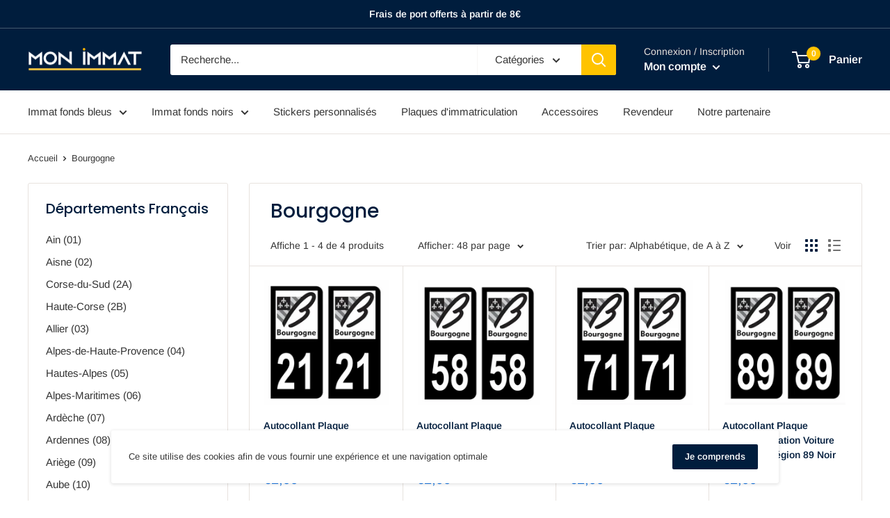

--- FILE ---
content_type: text/html; charset=utf-8
request_url: https://monimmat.fr/collections/bourgogne-1
body_size: 43891
content:
<!doctype html>

<html class="no-js" lang="fr">
  <head>
    <!-- Global site tag (gtag.js) - Google Ads: 355588860 -->
<script async src="https://www.googletagmanager.com/gtag/js?id=AW-355588860"></script>
<script>
  window.dataLayer = window.dataLayer || [];
  function gtag(){dataLayer.push(arguments);}
  gtag('js', new Date());

  gtag('config', 'AW-355588860');
</script>
    <!-- Google Tag Manager -->
<script>(function(w,d,s,l,i){w[l]=w[l]||[];w[l].push({'gtm.start':
new Date().getTime(),event:'gtm.js'});var f=d.getElementsByTagName(s)[0],
j=d.createElement(s),dl=l!='dataLayer'?'&l='+l:'';j.async=true;j.src=
'https://www.googletagmanager.com/gtm.js?id='+i+dl;f.parentNode.insertBefore(j,f);
})(window,document,'script','dataLayer','GTM-WWCVBLS');</script>
<!-- End Google Tag Manager -->
    <meta charset="utf-8">
    <meta name="viewport" content="width=device-width, initial-scale=1.0, height=device-height, minimum-scale=1.0, maximum-scale=5.0">
    <meta name="theme-color" content="#1574e0"><title>Bourgogne
</title><link rel="canonical" href="https://monimmat.fr/collections/bourgogne-1"><link rel="shortcut icon" href="//monimmat.fr/cdn/shop/files/favicon_monimmat_cbebd9da-b03f-4087-b3cf-aaff35e47d9a_96x96.png?v=1636934698" type="image/png"><link rel="preload" as="style" href="//monimmat.fr/cdn/shop/t/11/assets/theme.css?v=73059013056352176851630924061">
    <link rel="preload" as="script" href="//monimmat.fr/cdn/shop/t/11/assets/theme.min.js?v=164977014983380440891642697953">
    <link rel="preconnect" href="https://cdn.shopify.com">
    <link rel="preconnect" href="https://fonts.shopifycdn.com">
    <link rel="dns-prefetch" href="https://productreviews.shopifycdn.com">
    <link rel="dns-prefetch" href="https://ajax.googleapis.com">
    <link rel="dns-prefetch" href="https://maps.googleapis.com">
    <link rel="dns-prefetch" href="https://maps.gstatic.com">

    <meta property="og:type" content="website">
  <meta property="og:title" content="Bourgogne">
  <meta property="og:image" content="http://monimmat.fr/cdn/shop/products/AUTOARNOIR21_0baf1386-c100-443c-95d5-aa7eb93badb1.png?v=1629123691">
  <meta property="og:image:secure_url" content="https://monimmat.fr/cdn/shop/products/AUTOARNOIR21_0baf1386-c100-443c-95d5-aa7eb93badb1.png?v=1629123691">
  <meta property="og:image:width" content="1350">
  <meta property="og:image:height" content="1356"><meta property="og:url" content="https://monimmat.fr/collections/bourgogne-1">
<meta property="og:site_name" content="MON IMMAT"><meta name="twitter:card" content="summary"><meta name="twitter:title" content="Bourgogne">
  <meta name="twitter:description" content="">
  <meta name="twitter:image" content="https://monimmat.fr/cdn/shop/products/AUTOARNOIR21_0baf1386-c100-443c-95d5-aa7eb93badb1_600x600_crop_center.png?v=1629123691">
    <link rel="preload" href="//monimmat.fr/cdn/fonts/poppins/poppins_n5.ad5b4b72b59a00358afc706450c864c3c8323842.woff2" as="font" type="font/woff2" crossorigin>
<link rel="preload" href="//monimmat.fr/cdn/fonts/arimo/arimo_n4.a7efb558ca22d2002248bbe6f302a98edee38e35.woff2" as="font" type="font/woff2" crossorigin>

<style>
  @font-face {
  font-family: Poppins;
  font-weight: 500;
  font-style: normal;
  font-display: swap;
  src: url("//monimmat.fr/cdn/fonts/poppins/poppins_n5.ad5b4b72b59a00358afc706450c864c3c8323842.woff2") format("woff2"),
       url("//monimmat.fr/cdn/fonts/poppins/poppins_n5.33757fdf985af2d24b32fcd84c9a09224d4b2c39.woff") format("woff");
}

  @font-face {
  font-family: Arimo;
  font-weight: 400;
  font-style: normal;
  font-display: swap;
  src: url("//monimmat.fr/cdn/fonts/arimo/arimo_n4.a7efb558ca22d2002248bbe6f302a98edee38e35.woff2") format("woff2"),
       url("//monimmat.fr/cdn/fonts/arimo/arimo_n4.0da809f7d1d5ede2a73be7094ac00741efdb6387.woff") format("woff");
}

@font-face {
  font-family: Arimo;
  font-weight: 600;
  font-style: normal;
  font-display: swap;
  src: url("//monimmat.fr/cdn/fonts/arimo/arimo_n6.9c18b0befd86597f319b7d7f925727d04c262b32.woff2") format("woff2"),
       url("//monimmat.fr/cdn/fonts/arimo/arimo_n6.422bf6679b81a8bfb1b25d19299a53688390c2b9.woff") format("woff");
}

@font-face {
  font-family: Poppins;
  font-weight: 500;
  font-style: italic;
  font-display: swap;
  src: url("//monimmat.fr/cdn/fonts/poppins/poppins_i5.6acfce842c096080e34792078ef3cb7c3aad24d4.woff2") format("woff2"),
       url("//monimmat.fr/cdn/fonts/poppins/poppins_i5.a49113e4fe0ad7fd7716bd237f1602cbec299b3c.woff") format("woff");
}


  @font-face {
  font-family: Arimo;
  font-weight: 700;
  font-style: normal;
  font-display: swap;
  src: url("//monimmat.fr/cdn/fonts/arimo/arimo_n7.1d2d0638e6a1228d86beb0e10006e3280ccb2d04.woff2") format("woff2"),
       url("//monimmat.fr/cdn/fonts/arimo/arimo_n7.f4b9139e8eac4a17b38b8707044c20f54c3be479.woff") format("woff");
}

  @font-face {
  font-family: Arimo;
  font-weight: 400;
  font-style: italic;
  font-display: swap;
  src: url("//monimmat.fr/cdn/fonts/arimo/arimo_i4.438ddb21a1b98c7230698d70dc1a21df235701b2.woff2") format("woff2"),
       url("//monimmat.fr/cdn/fonts/arimo/arimo_i4.0e1908a0dc1ec32fabb5a03a0c9ee2083f82e3d7.woff") format("woff");
}

  @font-face {
  font-family: Arimo;
  font-weight: 700;
  font-style: italic;
  font-display: swap;
  src: url("//monimmat.fr/cdn/fonts/arimo/arimo_i7.b9f09537c29041ec8d51f8cdb7c9b8e4f1f82cb1.woff2") format("woff2"),
       url("//monimmat.fr/cdn/fonts/arimo/arimo_i7.ec659fc855f754fd0b1bd052e606bba1058f73da.woff") format("woff");
}


  :root {
    --default-text-font-size : 15px;
    --base-text-font-size    : 15px;
    --heading-font-family    : Poppins, sans-serif;
    --heading-font-weight    : 500;
    --heading-font-style     : normal;
    --text-font-family       : Arimo, sans-serif;
    --text-font-weight       : 400;
    --text-font-style        : normal;
    --text-font-bolder-weight: 600;
    --text-link-decoration   : underline;

    --text-color               : #343434;
    --text-color-rgb           : 52, 52, 52;
    --heading-color            : #001d3d;
    --border-color             : #e7e2de;
    --border-color-rgb         : 231, 226, 222;
    --form-border-color        : #dcd5cf;
    --accent-color             : #1574e0;
    --accent-color-rgb         : 21, 116, 224;
    --link-color               : #0e0e0e;
    --link-color-hover         : #000000;
    --background               : #ffffff;
    --secondary-background     : #ffffff;
    --secondary-background-rgb : 255, 255, 255;
    --accent-background        : rgba(21, 116, 224, 0.08);

    --input-background: #ffffff;

    --error-color       : #f71b1b;
    --error-background  : rgba(247, 27, 27, 0.07);
    --success-color     : #48b448;
    --success-background: rgba(72, 180, 72, 0.11);

    --primary-button-background      : #ffc300;
    --primary-button-background-rgb  : 255, 195, 0;
    --primary-button-text-color      : #0e0e0e;
    --secondary-button-background    : #001d3d;
    --secondary-button-background-rgb: 0, 29, 61;
    --secondary-button-text-color    : #ffffff;

    --header-background      : #001d3d;
    --header-text-color      : #ffffff;
    --header-light-text-color: #e9e2dd;
    --header-border-color    : rgba(233, 226, 221, 0.3);
    --header-accent-color    : #ffc300;

    --footer-background-color:    #001d3d;
    --footer-heading-text-color:  #ffc300;
    --footer-body-text-color:     #ffffff;
    --footer-body-text-color-rgb: 255, 255, 255;
    --footer-accent-color:        #ffc300;
    --footer-accent-color-rgb:    255, 195, 0;
    --footer-border:              none;
    
    --flickity-arrow-color: #bcaea3;--product-on-sale-accent           : #ee0000;
    --product-on-sale-accent-rgb       : 238, 0, 0;
    --product-on-sale-color            : #ffffff;
    --product-in-stock-color           : #008a00;
    --product-low-stock-color          : #ee0000;
    --product-sold-out-color           : #d1d1d4;
    --product-custom-label-1-background: #ff6128;
    --product-custom-label-1-color     : #ffffff;
    --product-custom-label-2-background: #a95ebe;
    --product-custom-label-2-color     : #ffffff;
    --product-review-star-color        : #ffc300;

    --mobile-container-gutter : 20px;
    --desktop-container-gutter: 40px;

    /* Shopify related variables */
    --payment-terms-background-color: #ffffff;
  }
</style>

<script>
  // IE11 does not have support for CSS variables, so we have to polyfill them
  if (!(((window || {}).CSS || {}).supports && window.CSS.supports('(--a: 0)'))) {
    const script = document.createElement('script');
    script.type = 'text/javascript';
    script.src = 'https://cdn.jsdelivr.net/npm/css-vars-ponyfill@2';
    script.onload = function() {
      cssVars({});
    };

    document.getElementsByTagName('head')[0].appendChild(script);
  }
</script>


    <script>window.performance && window.performance.mark && window.performance.mark('shopify.content_for_header.start');</script><meta id="shopify-digital-wallet" name="shopify-digital-wallet" content="/56806375605/digital_wallets/dialog">
<meta name="shopify-checkout-api-token" content="eaf6ff9bf79a283b60fc8d8b6e67ccdf">
<meta id="in-context-paypal-metadata" data-shop-id="56806375605" data-venmo-supported="false" data-environment="production" data-locale="fr_FR" data-paypal-v4="true" data-currency="EUR">
<link rel="alternate" type="application/atom+xml" title="Feed" href="/collections/bourgogne-1.atom" />
<link rel="alternate" type="application/json+oembed" href="https://monimmat.fr/collections/bourgogne-1.oembed">
<script async="async" src="/checkouts/internal/preloads.js?locale=fr-FR"></script>
<link rel="preconnect" href="https://shop.app" crossorigin="anonymous">
<script async="async" src="https://shop.app/checkouts/internal/preloads.js?locale=fr-FR&shop_id=56806375605" crossorigin="anonymous"></script>
<script id="apple-pay-shop-capabilities" type="application/json">{"shopId":56806375605,"countryCode":"FR","currencyCode":"EUR","merchantCapabilities":["supports3DS"],"merchantId":"gid:\/\/shopify\/Shop\/56806375605","merchantName":"MON IMMAT","requiredBillingContactFields":["postalAddress","email"],"requiredShippingContactFields":["postalAddress","email"],"shippingType":"shipping","supportedNetworks":["visa","masterCard","amex","maestro"],"total":{"type":"pending","label":"MON IMMAT","amount":"1.00"},"shopifyPaymentsEnabled":true,"supportsSubscriptions":true}</script>
<script id="shopify-features" type="application/json">{"accessToken":"eaf6ff9bf79a283b60fc8d8b6e67ccdf","betas":["rich-media-storefront-analytics"],"domain":"monimmat.fr","predictiveSearch":true,"shopId":56806375605,"locale":"fr"}</script>
<script>var Shopify = Shopify || {};
Shopify.shop = "mon-immat.myshopify.com";
Shopify.locale = "fr";
Shopify.currency = {"active":"EUR","rate":"1.0"};
Shopify.country = "FR";
Shopify.theme = {"name":"Mon Immat - V3","id":126637965493,"schema_name":"Warehouse","schema_version":"1.18.2","theme_store_id":871,"role":"main"};
Shopify.theme.handle = "null";
Shopify.theme.style = {"id":null,"handle":null};
Shopify.cdnHost = "monimmat.fr/cdn";
Shopify.routes = Shopify.routes || {};
Shopify.routes.root = "/";</script>
<script type="module">!function(o){(o.Shopify=o.Shopify||{}).modules=!0}(window);</script>
<script>!function(o){function n(){var o=[];function n(){o.push(Array.prototype.slice.apply(arguments))}return n.q=o,n}var t=o.Shopify=o.Shopify||{};t.loadFeatures=n(),t.autoloadFeatures=n()}(window);</script>
<script>
  window.ShopifyPay = window.ShopifyPay || {};
  window.ShopifyPay.apiHost = "shop.app\/pay";
  window.ShopifyPay.redirectState = null;
</script>
<script id="shop-js-analytics" type="application/json">{"pageType":"collection"}</script>
<script defer="defer" async type="module" src="//monimmat.fr/cdn/shopifycloud/shop-js/modules/v2/client.init-shop-cart-sync_BcDpqI9l.fr.esm.js"></script>
<script defer="defer" async type="module" src="//monimmat.fr/cdn/shopifycloud/shop-js/modules/v2/chunk.common_a1Rf5Dlz.esm.js"></script>
<script defer="defer" async type="module" src="//monimmat.fr/cdn/shopifycloud/shop-js/modules/v2/chunk.modal_Djra7sW9.esm.js"></script>
<script type="module">
  await import("//monimmat.fr/cdn/shopifycloud/shop-js/modules/v2/client.init-shop-cart-sync_BcDpqI9l.fr.esm.js");
await import("//monimmat.fr/cdn/shopifycloud/shop-js/modules/v2/chunk.common_a1Rf5Dlz.esm.js");
await import("//monimmat.fr/cdn/shopifycloud/shop-js/modules/v2/chunk.modal_Djra7sW9.esm.js");

  window.Shopify.SignInWithShop?.initShopCartSync?.({"fedCMEnabled":true,"windoidEnabled":true});

</script>
<script>
  window.Shopify = window.Shopify || {};
  if (!window.Shopify.featureAssets) window.Shopify.featureAssets = {};
  window.Shopify.featureAssets['shop-js'] = {"shop-cart-sync":["modules/v2/client.shop-cart-sync_BLrx53Hf.fr.esm.js","modules/v2/chunk.common_a1Rf5Dlz.esm.js","modules/v2/chunk.modal_Djra7sW9.esm.js"],"init-fed-cm":["modules/v2/client.init-fed-cm_C8SUwJ8U.fr.esm.js","modules/v2/chunk.common_a1Rf5Dlz.esm.js","modules/v2/chunk.modal_Djra7sW9.esm.js"],"shop-cash-offers":["modules/v2/client.shop-cash-offers_BBp_MjBM.fr.esm.js","modules/v2/chunk.common_a1Rf5Dlz.esm.js","modules/v2/chunk.modal_Djra7sW9.esm.js"],"shop-login-button":["modules/v2/client.shop-login-button_Dw6kG_iO.fr.esm.js","modules/v2/chunk.common_a1Rf5Dlz.esm.js","modules/v2/chunk.modal_Djra7sW9.esm.js"],"pay-button":["modules/v2/client.pay-button_BJDaAh68.fr.esm.js","modules/v2/chunk.common_a1Rf5Dlz.esm.js","modules/v2/chunk.modal_Djra7sW9.esm.js"],"shop-button":["modules/v2/client.shop-button_DBWL94V3.fr.esm.js","modules/v2/chunk.common_a1Rf5Dlz.esm.js","modules/v2/chunk.modal_Djra7sW9.esm.js"],"avatar":["modules/v2/client.avatar_BTnouDA3.fr.esm.js"],"init-windoid":["modules/v2/client.init-windoid_77FSIiws.fr.esm.js","modules/v2/chunk.common_a1Rf5Dlz.esm.js","modules/v2/chunk.modal_Djra7sW9.esm.js"],"init-shop-for-new-customer-accounts":["modules/v2/client.init-shop-for-new-customer-accounts_QoC3RJm9.fr.esm.js","modules/v2/client.shop-login-button_Dw6kG_iO.fr.esm.js","modules/v2/chunk.common_a1Rf5Dlz.esm.js","modules/v2/chunk.modal_Djra7sW9.esm.js"],"init-shop-email-lookup-coordinator":["modules/v2/client.init-shop-email-lookup-coordinator_D4ioGzPw.fr.esm.js","modules/v2/chunk.common_a1Rf5Dlz.esm.js","modules/v2/chunk.modal_Djra7sW9.esm.js"],"init-shop-cart-sync":["modules/v2/client.init-shop-cart-sync_BcDpqI9l.fr.esm.js","modules/v2/chunk.common_a1Rf5Dlz.esm.js","modules/v2/chunk.modal_Djra7sW9.esm.js"],"shop-toast-manager":["modules/v2/client.shop-toast-manager_B-eIbpHW.fr.esm.js","modules/v2/chunk.common_a1Rf5Dlz.esm.js","modules/v2/chunk.modal_Djra7sW9.esm.js"],"init-customer-accounts":["modules/v2/client.init-customer-accounts_BcBSUbIK.fr.esm.js","modules/v2/client.shop-login-button_Dw6kG_iO.fr.esm.js","modules/v2/chunk.common_a1Rf5Dlz.esm.js","modules/v2/chunk.modal_Djra7sW9.esm.js"],"init-customer-accounts-sign-up":["modules/v2/client.init-customer-accounts-sign-up_DvG__VHD.fr.esm.js","modules/v2/client.shop-login-button_Dw6kG_iO.fr.esm.js","modules/v2/chunk.common_a1Rf5Dlz.esm.js","modules/v2/chunk.modal_Djra7sW9.esm.js"],"shop-follow-button":["modules/v2/client.shop-follow-button_Dnx6fDH9.fr.esm.js","modules/v2/chunk.common_a1Rf5Dlz.esm.js","modules/v2/chunk.modal_Djra7sW9.esm.js"],"checkout-modal":["modules/v2/client.checkout-modal_BDH3MUqJ.fr.esm.js","modules/v2/chunk.common_a1Rf5Dlz.esm.js","modules/v2/chunk.modal_Djra7sW9.esm.js"],"shop-login":["modules/v2/client.shop-login_CV9Paj8R.fr.esm.js","modules/v2/chunk.common_a1Rf5Dlz.esm.js","modules/v2/chunk.modal_Djra7sW9.esm.js"],"lead-capture":["modules/v2/client.lead-capture_DGQOTB4e.fr.esm.js","modules/v2/chunk.common_a1Rf5Dlz.esm.js","modules/v2/chunk.modal_Djra7sW9.esm.js"],"payment-terms":["modules/v2/client.payment-terms_BQYK7nq4.fr.esm.js","modules/v2/chunk.common_a1Rf5Dlz.esm.js","modules/v2/chunk.modal_Djra7sW9.esm.js"]};
</script>
<script>(function() {
  var isLoaded = false;
  function asyncLoad() {
    if (isLoaded) return;
    isLoaded = true;
    var urls = ["https:\/\/static.klaviyo.com\/onsite\/js\/klaviyo.js?company_id=VEBJWs\u0026shop=mon-immat.myshopify.com","https:\/\/static.klaviyo.com\/onsite\/js\/klaviyo.js?company_id=VEBJWs\u0026shop=mon-immat.myshopify.com","\/\/cdn.shopify.com\/proxy\/9ba875293ded7c8194f9c74c5794c395eef9e0a6d21c65d7129308f31c55bb55\/s-1.webyze.com\/InfiniteLivePreviewOptions\/infinite-live-preview-options-bd55048fba8846dc42764564d2f86afe46e9275f.js?shop=mon-immat.myshopify.com\u0026sp-cache-control=cHVibGljLCBtYXgtYWdlPTkwMA","https:\/\/cdn.opinew.com\/js\/opinew-active.js?shop=mon-immat.myshopify.com"];
    for (var i = 0; i < urls.length; i++) {
      var s = document.createElement('script');
      s.type = 'text/javascript';
      s.async = true;
      s.src = urls[i];
      var x = document.getElementsByTagName('script')[0];
      x.parentNode.insertBefore(s, x);
    }
  };
  if(window.attachEvent) {
    window.attachEvent('onload', asyncLoad);
  } else {
    window.addEventListener('load', asyncLoad, false);
  }
})();</script>
<script id="__st">var __st={"a":56806375605,"offset":3600,"reqid":"9f4e509d-d23e-4f54-9d1f-7a9dd722504d-1769101201","pageurl":"monimmat.fr\/collections\/bourgogne-1","u":"255c09255308","p":"collection","rtyp":"collection","rid":387581739263};</script>
<script>window.ShopifyPaypalV4VisibilityTracking = true;</script>
<script id="captcha-bootstrap">!function(){'use strict';const t='contact',e='account',n='new_comment',o=[[t,t],['blogs',n],['comments',n],[t,'customer']],c=[[e,'customer_login'],[e,'guest_login'],[e,'recover_customer_password'],[e,'create_customer']],r=t=>t.map((([t,e])=>`form[action*='/${t}']:not([data-nocaptcha='true']) input[name='form_type'][value='${e}']`)).join(','),a=t=>()=>t?[...document.querySelectorAll(t)].map((t=>t.form)):[];function s(){const t=[...o],e=r(t);return a(e)}const i='password',u='form_key',d=['recaptcha-v3-token','g-recaptcha-response','h-captcha-response',i],f=()=>{try{return window.sessionStorage}catch{return}},m='__shopify_v',_=t=>t.elements[u];function p(t,e,n=!1){try{const o=window.sessionStorage,c=JSON.parse(o.getItem(e)),{data:r}=function(t){const{data:e,action:n}=t;return t[m]||n?{data:e,action:n}:{data:t,action:n}}(c);for(const[e,n]of Object.entries(r))t.elements[e]&&(t.elements[e].value=n);n&&o.removeItem(e)}catch(o){console.error('form repopulation failed',{error:o})}}const l='form_type',E='cptcha';function T(t){t.dataset[E]=!0}const w=window,h=w.document,L='Shopify',v='ce_forms',y='captcha';let A=!1;((t,e)=>{const n=(g='f06e6c50-85a8-45c8-87d0-21a2b65856fe',I='https://cdn.shopify.com/shopifycloud/storefront-forms-hcaptcha/ce_storefront_forms_captcha_hcaptcha.v1.5.2.iife.js',D={infoText:'Protégé par hCaptcha',privacyText:'Confidentialité',termsText:'Conditions'},(t,e,n)=>{const o=w[L][v],c=o.bindForm;if(c)return c(t,g,e,D).then(n);var r;o.q.push([[t,g,e,D],n]),r=I,A||(h.body.append(Object.assign(h.createElement('script'),{id:'captcha-provider',async:!0,src:r})),A=!0)});var g,I,D;w[L]=w[L]||{},w[L][v]=w[L][v]||{},w[L][v].q=[],w[L][y]=w[L][y]||{},w[L][y].protect=function(t,e){n(t,void 0,e),T(t)},Object.freeze(w[L][y]),function(t,e,n,w,h,L){const[v,y,A,g]=function(t,e,n){const i=e?o:[],u=t?c:[],d=[...i,...u],f=r(d),m=r(i),_=r(d.filter((([t,e])=>n.includes(e))));return[a(f),a(m),a(_),s()]}(w,h,L),I=t=>{const e=t.target;return e instanceof HTMLFormElement?e:e&&e.form},D=t=>v().includes(t);t.addEventListener('submit',(t=>{const e=I(t);if(!e)return;const n=D(e)&&!e.dataset.hcaptchaBound&&!e.dataset.recaptchaBound,o=_(e),c=g().includes(e)&&(!o||!o.value);(n||c)&&t.preventDefault(),c&&!n&&(function(t){try{if(!f())return;!function(t){const e=f();if(!e)return;const n=_(t);if(!n)return;const o=n.value;o&&e.removeItem(o)}(t);const e=Array.from(Array(32),(()=>Math.random().toString(36)[2])).join('');!function(t,e){_(t)||t.append(Object.assign(document.createElement('input'),{type:'hidden',name:u})),t.elements[u].value=e}(t,e),function(t,e){const n=f();if(!n)return;const o=[...t.querySelectorAll(`input[type='${i}']`)].map((({name:t})=>t)),c=[...d,...o],r={};for(const[a,s]of new FormData(t).entries())c.includes(a)||(r[a]=s);n.setItem(e,JSON.stringify({[m]:1,action:t.action,data:r}))}(t,e)}catch(e){console.error('failed to persist form',e)}}(e),e.submit())}));const S=(t,e)=>{t&&!t.dataset[E]&&(n(t,e.some((e=>e===t))),T(t))};for(const o of['focusin','change'])t.addEventListener(o,(t=>{const e=I(t);D(e)&&S(e,y())}));const B=e.get('form_key'),M=e.get(l),P=B&&M;t.addEventListener('DOMContentLoaded',(()=>{const t=y();if(P)for(const e of t)e.elements[l].value===M&&p(e,B);[...new Set([...A(),...v().filter((t=>'true'===t.dataset.shopifyCaptcha))])].forEach((e=>S(e,t)))}))}(h,new URLSearchParams(w.location.search),n,t,e,['guest_login'])})(!0,!0)}();</script>
<script integrity="sha256-4kQ18oKyAcykRKYeNunJcIwy7WH5gtpwJnB7kiuLZ1E=" data-source-attribution="shopify.loadfeatures" defer="defer" src="//monimmat.fr/cdn/shopifycloud/storefront/assets/storefront/load_feature-a0a9edcb.js" crossorigin="anonymous"></script>
<script crossorigin="anonymous" defer="defer" src="//monimmat.fr/cdn/shopifycloud/storefront/assets/shopify_pay/storefront-65b4c6d7.js?v=20250812"></script>
<script data-source-attribution="shopify.dynamic_checkout.dynamic.init">var Shopify=Shopify||{};Shopify.PaymentButton=Shopify.PaymentButton||{isStorefrontPortableWallets:!0,init:function(){window.Shopify.PaymentButton.init=function(){};var t=document.createElement("script");t.src="https://monimmat.fr/cdn/shopifycloud/portable-wallets/latest/portable-wallets.fr.js",t.type="module",document.head.appendChild(t)}};
</script>
<script data-source-attribution="shopify.dynamic_checkout.buyer_consent">
  function portableWalletsHideBuyerConsent(e){var t=document.getElementById("shopify-buyer-consent"),n=document.getElementById("shopify-subscription-policy-button");t&&n&&(t.classList.add("hidden"),t.setAttribute("aria-hidden","true"),n.removeEventListener("click",e))}function portableWalletsShowBuyerConsent(e){var t=document.getElementById("shopify-buyer-consent"),n=document.getElementById("shopify-subscription-policy-button");t&&n&&(t.classList.remove("hidden"),t.removeAttribute("aria-hidden"),n.addEventListener("click",e))}window.Shopify?.PaymentButton&&(window.Shopify.PaymentButton.hideBuyerConsent=portableWalletsHideBuyerConsent,window.Shopify.PaymentButton.showBuyerConsent=portableWalletsShowBuyerConsent);
</script>
<script data-source-attribution="shopify.dynamic_checkout.cart.bootstrap">document.addEventListener("DOMContentLoaded",(function(){function t(){return document.querySelector("shopify-accelerated-checkout-cart, shopify-accelerated-checkout")}if(t())Shopify.PaymentButton.init();else{new MutationObserver((function(e,n){t()&&(Shopify.PaymentButton.init(),n.disconnect())})).observe(document.body,{childList:!0,subtree:!0})}}));
</script>
<script id='scb4127' type='text/javascript' async='' src='https://monimmat.fr/cdn/shopifycloud/privacy-banner/storefront-banner.js'></script><link id="shopify-accelerated-checkout-styles" rel="stylesheet" media="screen" href="https://monimmat.fr/cdn/shopifycloud/portable-wallets/latest/accelerated-checkout-backwards-compat.css" crossorigin="anonymous">
<style id="shopify-accelerated-checkout-cart">
        #shopify-buyer-consent {
  margin-top: 1em;
  display: inline-block;
  width: 100%;
}

#shopify-buyer-consent.hidden {
  display: none;
}

#shopify-subscription-policy-button {
  background: none;
  border: none;
  padding: 0;
  text-decoration: underline;
  font-size: inherit;
  cursor: pointer;
}

#shopify-subscription-policy-button::before {
  box-shadow: none;
}

      </style>

<script>window.performance && window.performance.mark && window.performance.mark('shopify.content_for_header.end');</script>
<script type="text/javascript">
  var webyzeInfiniteLivePreviewOptions = {
    pageType	: "collection"
  };
  
var webyze_cartSelector='#shopify-section-cart-template, .cart-form, .cart, #cart, .cart-overview, form[action^="/cart"]',webyze_collectionGridSelectors='div.card, .grid__item, .list-view-item, .grid-item, div.product, div.thumbnail, div.product-index, .collection--product, .collection-grid>div, .product_c .element, .product-list .product-block, .collection-listing .product-block, .block-grid li, #search-results li, .row.results, .product-grid .product-item, .product-list>li, .collection-products .o-layout__item, .search-page__products .o-layout__item, .result, .list-products>.grid__cell, .product-item, .product-list-item, .search-item.product, .product-block, .box__collection.site-box, .collection-product, .results .search-item, .search-result-product, .list>.list-item, .searchresults>li, .product-grid>.block, .fw--search>.fw--blocks>div, .prod-block, li.prodThumb, [itemprop="itemListElement"]';
window.Element&&!Element.prototype.closest&&(Element.prototype.closest=function(c){c=(this.document||this.ownerDocument).querySelectorAll(c);var a,b=this;do for(a=c.length;0<=--a&&c.item(a)!==b;);while(0>a&&(b=b.parentElement));return b});
function webyze_filterCollectionProducts(){for(var c=document.querySelectorAll('a[href*="/products/webyze-user-product-"]'),a=0;a<c.length;a++){var b=c[a].closest(webyze_collectionGridSelectors);!c[a].closest(webyze_cartSelector)&&b&&b.parentNode&&b.parentNode.removeChild(b)}}webyze_filterCollectionProducts();setInterval(webyze_filterCollectionProducts,1300);
</script>

<script type="text/javascript">window.moneyFormat = "€{{amount_with_comma_separator}}";
  window.shopCurrency = "EUR";
  window.assetsUrl = '//monimmat.fr/cdn/shop/t/11/assets/';
</script>
<script>
  window.globoRelatedProductsConfig = {
    apiUrl: "https://related-products.globosoftware.net/api",
    alternateApiUrl: "https://related-products.globosoftware.net",
    shop: "mon-immat.myshopify.com",
    shopNumber: 29823,
    domain: "monimmat.fr",
    customer:null,
    urls: {
      search: "\/search",
      collection: "\/collections",
    },
    page: 'collection',
    translation: {"add_to_cart":"Ajouter au panier","added_to_cart":"Ajout\u00e9 au panier","add_to_cart_short":"Ajouter","added_to_cart_short":"Ajout\u00e9","add_selected_to_cart":"Ajouter au panier","added_selected_to_cart":"Ajout\u00e9 au panier","sale":"Promotion","total_price":"Prix total:","this_item":"Cet article:","sold_out":"Epuis\u00e9"},
    settings: {"hidewatermark":false,"redirect":false,"new_tab":true,"image_ratio":"400:500","hidden_tags":null,"exclude_tags":null,"carousel_autoplay":false,"carousel_items":5,"discount":{"enable":false,"condition":"any","type":"percentage","value":10},"sold_out":false,"carousel_loop":true,"visible_tags":null},
    manualRecommendations: {},
    boughtTogetherIds: {},
    trendingProducts: {"error":"json not allowed for this object"},
    productBoughtTogether: {"type":"product_bought_together","enable":true,"title":{"text":"Souvent Achet\u00e9s Ensemble","color":"#484848","fontSize":"25","align":"left"},"subtitle":{"text":"Frais de port offert \u00e0 partir de 8 euros","color":"#212121","fontSize":"18"},"limit":5,"maxWidth":1170,"conditions":[{"id":"tags","type":"manual","status":1,"rules":null},{"id":"collection","type":"related","status":1,"rules":[{"collection":{"id":"268842533045","title":"AUTOCOLLANT PLAQUE IMMATRICULATION","handle":"autocollants-pour-plaques-dimmatriculation","image":null},"related":{"id":"387424059647","title":"Autocollant Immatriculation \"Pack Premium\"","handle":"autocollant-immatriculation-pack-prenium","image":null}},{"collection":{"id":"269452214453","title":"Autocollants plaque immatriculation Noir","handle":"plaque-immatriculation-noire","image":null},"related":{"id":"387536552191","title":"Autocollant Immatriculation \"Pack Premium\" Noir","handle":"autocollant-immatriculation-pack-premium-noir","image":null}},{"collection":{"id":"276133347509","title":"AUTOCOLLANT IMMATRICULATION MOTO","handle":"autocollant-immatriculation-moto","image":null},"related":{"id":"387456729343","title":"Autocollant immatriculation \"Pack Premium\" Moto","handle":"autocollant-immatriculation-pack-premium-moto","image":null}},{"collection":{"id":"276845396149","title":"Meilleures Ventes","handle":"meilleures-ventes","image":null},"related":{"id":"276841988277","title":"S\u00e9curit\u00e9 & Accessoires","handle":"securite-accessoires","image":null}}]},{"id":"global","status":0},{"id":"bought_together","status":0},{"id":"manual","status":0},{"id":"vendor","type":"same","status":0},{"id":"type","type":"same","status":0}],"template":{"id":"3","elements":["price","addToCartBtn","variantSelector","saleLabel"],"productTitle":{"fontSize":"15","color":"#484848"},"productPrice":{"fontSize":"14","color":"#1574e0"},"productOldPrice":{"fontSize":16,"color":"#919191"},"button":{"fontSize":"14","color":"#000000","backgroundColor":"#ffc300"},"saleLabel":{"color":"#fff","backgroundColor":"#c00000"},"this_item":false,"selected":true},"random":false,"discount":true},
    productRelated: {"type":"product_related","enable":false,"title":{"text":"Cela peut vosu int\u00e9resser","color":"#212121","fontSize":"25","align":"center"},"subtitle":{"text":null,"color":"#212121","fontSize":"18"},"limit":10,"maxWidth":1170,"conditions":[{"id":"manual","status":0},{"id":"bought_together","status":0},{"id":"vendor","type":"same","status":0},{"id":"type","type":"same","status":0},{"id":"collection","type":"same","status":0},{"id":"tags","type":"same","status":0},{"id":"global","status":0}],"template":{"id":"3","elements":["price","addToCartBtn","variantSelector","saleLabel"],"productTitle":{"fontSize":"15","color":"#212121"},"productPrice":{"fontSize":"14","color":"#212121"},"productOldPrice":{"fontSize":16,"color":"#919191"},"button":{"fontSize":"14","color":"#ffffff","backgroundColor":"#212121"},"saleLabel":{"color":"#fff","backgroundColor":"#c00000"},"this_item":false,"selected":false},"random":true,"discount":false},
    cart: {"type":"cart","enable":false,"title":{"text":"What else do you need?","color":"#212121","fontSize":"20","align":"left"},"subtitle":{"text":null,"color":"#212121","fontSize":"18"},"limit":10,"maxWidth":1170,"conditions":[{"id":"manual","status":0},{"id":"bought_together","status":0},{"id":"tags","type":"same","status":0},{"id":"global","status":0}],"template":{"id":"3","elements":["price","addToCartBtn","variantSelector","saleLabel"],"productTitle":{"fontSize":"14","color":"#212121"},"productPrice":{"fontSize":"14","color":"#212121"},"productOldPrice":{"fontSize":16,"color":"#919191"},"button":{"fontSize":"15","color":"#ffffff","backgroundColor":"#212121"},"saleLabel":{"color":"#fff","backgroundColor":"#c00000"},"this_item":true,"selected":true},"random":false,"discount":false},
    basis_collection_handle: 'all',
    widgets: [],
    offers: [{"id":160,"type":"in_cart","title":{"trans":[],"text":"Ajouter une raclette de pose \u00e0 votre panier","color":"#606060","fontSize":"14","align":"left"},"subtitle":{"trans":[],"text":null,"color":"#000000","fontSize":"14"},"when":{"type":"all_product","datas":{"products":[],"collections":[]}},"conditions":{"type":"specific_products","datas":{"products":[{"id":"7444081901823","title":"Raclette de Pose avec Feutrine","handle":"raclette-de-pose-avec-feutrine","image":{"src":"https:\/\/cdn.shopify.com\/s\/files\/1\/0568\/0637\/5605\/products\/spatola_antigraffio_pa1_con_feltro_car_wrapping.jpg?v=1636805316"}}],"collections":[]}},"template":{"id":"1","this_item":false,"default_checked":true,"elements":["price","addToCartBtn","variantSelector","saleLabel"],"productTitle":{"fontSize":"14","color":"#111111"},"productPrice":{"fontSize":"15","color":"#B12704"},"productOldPrice":{"fontSize":"13","color":"#989898"},"button":{"fontSize":"14","color":"#ffffff","backgroundColor":"#6371c7"},"saleLabel":{"color":"#ffffff","backgroundColor":"#c00000"}},"positions":[],"maxWidth":433,"limit":1,"random":1,"discount":0,"discountdata":{"type":"percentage","value":"0"},"sort":0,"enable":1}],
    view_name: 'globo.alsobought',
    cart_properties_name: '_bundle',
    upsell_properties_name: '_upsell_bundle',
    discounted_ids: [],
    discount_min_amount: 0,
    offerdiscounted_ids: [],
    offerdiscount_min_amount: 0,data: {},upselldatas:{},
    cartitems:[],
    no_image_url: "https://cdn.shopify.com/s/images/admin/no-image-large.gif"
  };
</script>
<script>
</script>
<script defer src="//monimmat.fr/cdn/shop/t/11/assets/globo.alsobought.min.js?v=81259909472460383991658683191" type="text/javascript"></script>
<link rel="preload stylesheet" href="//monimmat.fr/cdn/shop/t/11/assets/globo.alsobought.css?v=149714377265413324301641172649" as="style">


    <link rel="stylesheet" href="//monimmat.fr/cdn/shop/t/11/assets/theme.css?v=73059013056352176851630924061">

    


  <script type="application/ld+json">
  {
    "@context": "http://schema.org",
    "@type": "BreadcrumbList",
  "itemListElement": [{
      "@type": "ListItem",
      "position": 1,
      "name": "Accueil",
      "item": "https://monimmat.fr"
    },{
          "@type": "ListItem",
          "position": 2,
          "name": "Bourgogne",
          "item": "https://monimmat.fr/collections/bourgogne-1"
        }]
  }
  </script>


    <script>
      // This allows to expose several variables to the global scope, to be used in scripts
      window.theme = {
        pageType: "collection",
        cartCount: 0,
        moneyFormat: "€{{amount_with_comma_separator}}",
        moneyWithCurrencyFormat: "€{{amount_with_comma_separator}} EUR",
        showDiscount: true,
        discountMode: "percentage",
        searchMode: "product",
        searchUnavailableProducts: "last",
        cartType: "drawer"
      };

      window.routes = {
        rootUrl: "\/",
        rootUrlWithoutSlash: '',
        cartUrl: "\/cart",
        cartAddUrl: "\/cart\/add",
        cartChangeUrl: "\/cart\/change",
        searchUrl: "\/search",
        productRecommendationsUrl: "\/recommendations\/products"
      };

      window.languages = {
        productRegularPrice: "Prix normal",
        productSalePrice: "Prix réduit",
        collectionOnSaleLabel: "Economisez {{savings}}",
        productFormUnavailable: "Indisponible",
        productFormAddToCart: "Ajouter au panier",
        productFormSoldOut: "Rupture de stock",
        productAdded: "Le produit a été ajouté au panier",
        productAddedShort: "Ajouté !",
        shippingEstimatorNoResults: "Nous ne livrons pas à votre adresse.",
        shippingEstimatorOneResult: "Il y a une option de livraison disponible :",
        shippingEstimatorMultipleResults: "Il y a {{count}} options de livraison disponibles :",
        shippingEstimatorErrors: "Une erreur s\u0026#39;est produite :"
      };

      window.lazySizesConfig = {
        loadHidden: false,
        hFac: 0.8,
        expFactor: 3,
        customMedia: {
          '--phone': '(max-width: 640px)',
          '--tablet': '(min-width: 641px) and (max-width: 1023px)',
          '--lap': '(min-width: 1024px)'
        }
      };

      document.documentElement.className = document.documentElement.className.replace('no-js', 'js');
    </script><script src="//monimmat.fr/cdn/shop/t/11/assets/theme.min.js?v=164977014983380440891642697953" defer></script>
    <script src="//monimmat.fr/cdn/shop/t/11/assets/custom.js?v=90373254691674712701630924058" defer></script><script>
        (function () {
          window.onpageshow = function() {
            // We force re-freshing the cart content onpageshow, as most browsers will serve a cache copy when hitting the
            // back button, which cause staled data
            document.documentElement.dispatchEvent(new CustomEvent('cart:refresh', {
              bubbles: true,
              detail: {scrollToTop: false}
            }));
          };
        })();
      </script><script>window.is_hulkpo_installed=true</script><!-- BEGIN app block: shopify://apps/hulk-product-options/blocks/app-embed/380168ef-9475-4244-a291-f66b189208b5 --><!-- BEGIN app snippet: hulkapps_product_options --><script>
    
        window.hulkapps = {
        shop_slug: "mon-immat",
        store_id: "mon-immat.myshopify.com",
        money_format: "€{{amount_with_comma_separator}}",
        cart: null,
        product: null,
        product_collections: null,
        product_variants: null,
        is_volume_discount: null,
        is_product_option: true,
        product_id: null,
        page_type: null,
        po_url: "https://productoption.hulkapps.com",
        po_proxy_url: "https://monimmat.fr",
        vd_url: "https://volumediscount.hulkapps.com",
        customer: null,
        hulkapps_extension_js: true

    }
    window.is_hulkpo_installed=true
    

      window.hulkapps.page_type = "cart";
      window.hulkapps.cart = {"note":null,"attributes":{},"original_total_price":0,"total_price":0,"total_discount":0,"total_weight":0.0,"item_count":0,"items":[],"requires_shipping":false,"currency":"EUR","items_subtotal_price":0,"cart_level_discount_applications":[],"checkout_charge_amount":0}
      if (typeof window.hulkapps.cart.items == "object") {
        for (var i=0; i<window.hulkapps.cart.items.length; i++) {
          ["sku", "grams", "vendor", "url", "image", "handle", "requires_shipping", "product_type", "product_description"].map(function(a) {
            delete window.hulkapps.cart.items[i][a]
          })
        }
      }
      window.hulkapps.cart_collections = {}
      

    

</script>

<!-- END app snippet --><!-- END app block --><!-- BEGIN app block: shopify://apps/opinew-reviews/blocks/global/e1d8e0dc-17ff-4e4a-8a8a-1e73c8ef8676 --><link rel="preload" href="https://cdn.opinew.com/styles/opw-icons/style.css" as="style" onload="this.onload=null;this.rel='stylesheet'">
<noscript><link rel="stylesheet" href="https://cdn.opinew.com/styles/opw-icons/style.css"></noscript>
<style id='opinew_product_plugin_css'>
    .opinew-stars-plugin-product .opinew-star-plugin-inside .stars-color, 
    .opinew-stars-plugin-product .stars-color, 
    .stars-color {
        color:#FFC617 !important;
    }
    .opinew-stars-plugin-link {
        cursor: pointer;
    }
    
    .opw-widget-wrapper-default {
        max-width: 1200px;
        margin: 0 auto;
    }
    
            #opinew-stars-plugin-product {
                text-align:left;
            }
            
            .opinew-stars-plugin-product-list {
                text-align:left;
            }
            
        .opinew-list-stars-disable {
            display:none;
        }
        .opinew-product-page-stars-disable {
            display:none;
        }
         .opinew-star-plugin-inside i.opw-noci:empty{display:inherit!important}#opinew_all_reviews_plugin_app:empty,#opinew_badge_plugin_app:empty,#opinew_carousel_plugin_app:empty,#opinew_product_floating_widget:empty,#opinew_product_plugin_app:empty,#opinew_review_request_app:empty,.opinew-all-reviews-plugin-dynamic:empty,.opinew-badge-plugin-dynamic:empty,.opinew-carousel-plugin-dynamic:empty,.opinew-product-plugin-dynamic:empty,.opinew-review-request-dynamic:empty,.opw-dynamic-stars-collection:empty,.opw-dynamic-stars:empty{display:block!important} </style>
<meta id='opinew_config_container' data-opwconfig='{&quot;server_url&quot;: &quot;https://api.opinew.com&quot;, &quot;shop&quot;: {&quot;id&quot;: 88855, &quot;name&quot;: &quot;MON IMMAT&quot;, &quot;public_api_key&quot;: &quot;E0DVPXJLNIJT3ULAW6TR&quot;, &quot;logo_url&quot;: null}, &quot;permissions&quot;: {&quot;no_branding&quot;: false, &quot;up_to3_photos&quot;: false, &quot;up_to5_photos&quot;: false, &quot;q_and_a&quot;: true, &quot;video_reviews&quot;: false, &quot;optimised_images&quot;: false, &quot;link_shops_single&quot;: false, &quot;link_shops_double&quot;: false, &quot;link_shops_unlimited&quot;: false, &quot;bazaarvoice_integration&quot;: false}, &quot;review_publishing&quot;: &quot;email&quot;, &quot;badge_shop_reviews_link&quot;: &quot;https://api.opinew.com/shop-reviews/88855&quot;, &quot;stars_color_product_and_collections&quot;: &quot;#FFC617&quot;, &quot;theme_transparent_color&quot;: &quot;initial&quot;, &quot;navbar_color&quot;: &quot;#000000&quot;, &quot;questions_and_answers_active&quot;: false, &quot;number_reviews_per_page&quot;: 8, &quot;show_customer_images_section&quot;: true, &quot;display_stars_if_no_reviews&quot;: false, &quot;stars_alignment_product_page&quot;: &quot;left&quot;, &quot;stars_alignment_product_page_mobile&quot;: &quot;center&quot;, &quot;stars_alignment_collections&quot;: &quot;left&quot;, &quot;stars_alignment_collections_mobile&quot;: &quot;center&quot;, &quot;badge_stars_color&quot;: &quot;#ffc617&quot;, &quot;badge_border_color&quot;: &quot;#dae1e7&quot;, &quot;badge_background_color&quot;: &quot;#ffffff&quot;, &quot;badge_text_color&quot;: &quot;#3C3C3C&quot;, &quot;badge_secondary_text_color&quot;: &quot;#606f7b&quot;, &quot;carousel_theme_style&quot;: &quot;card&quot;, &quot;carousel_stars_color&quot;: &quot;#FFC617&quot;, &quot;carousel_border_color&quot;: &quot;#c5c5c5&quot;, &quot;carousel_background_color&quot;: &quot;#ffffff00&quot;, &quot;carousel_controls_color&quot;: &quot;#5a5a5a&quot;, &quot;carousel_verified_badge_color&quot;: &quot;#38c172&quot;, &quot;carousel_text_color&quot;: &quot;#3d4852&quot;, &quot;carousel_secondary_text_color&quot;: &quot;#606f7b&quot;, &quot;carousel_product_name_color&quot;: &quot;#3d4852&quot;, &quot;carousel_widget_show_dates&quot;: true, &quot;carousel_border_active&quot;: false, &quot;carousel_auto_scroll&quot;: false, &quot;carousel_show_product_name&quot;: false, &quot;carousel_featured_reviews&quot;: [], &quot;display_widget_if_no_reviews&quot;: true, &quot;show_country_and_foreign_reviews&quot;: false, &quot;show_full_customer_names&quot;: false, &quot;custom_header_url&quot;: null, &quot;custom_card_url&quot;: null, &quot;custom_gallery_url&quot;: null, &quot;default_sorting&quot;: &quot;recent&quot;, &quot;enable_widget_review_search&quot;: false, &quot;center_stars_mobile&quot;: false, &quot;center_stars_mobile_breakpoint&quot;: &quot;1000px&quot;, &quot;ab_test_active&quot;: false, &quot;request_form_stars_color&quot;: &quot;#FFC617&quot;, &quot;request_form_image_url&quot;: &quot;https://opinew.imgix.net/https%3A%2F%2Fcdn.opinew.com%2Femail-template-images%2F88855%2FDO2KXEGN27.png?fit=max&amp;h=450&amp;orient=0&amp;s=b6cb46b492b0b911b1d15fd983fa6ad5&quot;, &quot;request_form_custom_css&quot;: null, &quot;request_form_show_ratings&quot;: null, &quot;request_form_display_shop_logo&quot;: null, &quot;request_form_display_product_image&quot;: null, &quot;request_form_progress_type&quot;: null, &quot;request_form_btn_color&quot;: &quot;#2f70ee&quot;, &quot;request_form_progress_bar_color&quot;: &quot;#2f70ee&quot;, &quot;request_form_background_color&quot;: &quot;#DCEBFC&quot;, &quot;request_form_card_background&quot;: &quot;#FFFFFF&quot;, &quot;can_display_photos&quot;: true, &quot;background_color&quot;: &quot;#ffffff00&quot;, &quot;buttons_color&quot;: &quot;#ffc617&quot;, &quot;display_floating_widget&quot;: false, &quot;display_review_source&quot;: false, &quot;new_widget_version&quot;: false, &quot;shop_widgets_updated&quot;: true, &quot;stars_color&quot;: &quot;#ffc617&quot;, &quot;widget_top_section_style&quot;: &quot;default&quot;, &quot;widget_theme_style&quot;: &quot;flat&quot;, &quot;reviews_card_border_color&quot;: &quot;#c5c5c5&quot;, &quot;reviews_card_border_active&quot;: true, &quot;star_bars_width&quot;: &quot;300px&quot;, &quot;star_bars_width_auto&quot;: true, &quot;number_review_columns&quot;: 1, &quot;preferred_language&quot;: &quot;fr&quot;, &quot;preferred_date_format&quot;: &quot;dd/MM/yyyy&quot;, &quot;text_color&quot;: &quot;#000000&quot;, &quot;secondary_text_color&quot;: &quot;#606f7b&quot;, &quot;floating_widget_button_background_color&quot;: &quot;#000000&quot;, &quot;floating_widget_button_text_color&quot;: &quot;#ffffff&quot;, &quot;floating_widget_button_position&quot;: &quot;left&quot;, &quot;navbar_text_color&quot;: &quot;#000000&quot;, &quot;pagination_color&quot;: &quot;#000000&quot;, &quot;verified_badge_color&quot;: &quot;#38c172&quot;, &quot;widget_show_dates&quot;: true, &quot;show_review_images&quot;: true, &quot;review_image_max_height&quot;: &quot;450px&quot;, &quot;show_large_review_image&quot;: true, &quot;show_star_bars&quot;: true, &quot;fonts&quot;: {&quot;reviews_card_main_font_size&quot;: &quot;1rem&quot;, &quot;reviews_card_secondary_font_size&quot;: &quot;1rem&quot;, &quot;form_headings_font_size&quot;: &quot;0.875rem&quot;, &quot;form_input_font_size&quot;: &quot;1.125rem&quot;, &quot;paginator_font_size&quot;: &quot;1.125rem&quot;, &quot;badge_average_score&quot;: &quot;2rem&quot;, &quot;badge_primary&quot;: &quot;1.25rem&quot;, &quot;badge_secondary&quot;: &quot;1rem&quot;, &quot;carousel_primary&quot;: &quot;1rem&quot;, &quot;carousel_secondary&quot;: &quot;1rem&quot;, &quot;star_summary_overall_score_font_size&quot;: &quot;2.25rem&quot;, &quot;star_summary_progress_bars_font_size&quot;: &quot;1.125rem&quot;, &quot;navbar_reviews_title_font_size&quot;: &quot;1.5rem&quot;, &quot;navbar_buttons_font_size&quot;: &quot;1.125rem&quot;, &quot;star_summary_reviewsnum_font_size&quot;: &quot;1.5rem&quot;, &quot;filters_font_size&quot;: &quot;1rem&quot;, &quot;form_post_font_size&quot;: &quot;2.25rem&quot;, &quot;qna_title_font_size&quot;: &quot;1.5rem&quot;}}' >
<script> 
  var OPW_PUBLIC_KEY = "E0DVPXJLNIJT3ULAW6TR";
  var OPW_API_ENDPOINT = "https://api.opinew.com";
  var OPW_CHECKER_ENDPOINT = "https://shop-status.opinew.cloud";
  var OPW_BACKEND_VERSION = "25.41.1-0-ge32fade58";
</script>
<script src="https://cdn.opinew.com/shop-widgets/static/js/index.8ffabcca.js" defer></script>



<!-- END app block --><script src="https://cdn.shopify.com/extensions/019bdef3-ad0a-728f-8c72-eda2a502dab2/productoption-173/assets/hulkcode.js" type="text/javascript" defer="defer"></script>
<link href="https://cdn.shopify.com/extensions/019bdef3-ad0a-728f-8c72-eda2a502dab2/productoption-173/assets/hulkcode.css" rel="stylesheet" type="text/css" media="all">
<link href="https://monorail-edge.shopifysvc.com" rel="dns-prefetch">
<script>(function(){if ("sendBeacon" in navigator && "performance" in window) {try {var session_token_from_headers = performance.getEntriesByType('navigation')[0].serverTiming.find(x => x.name == '_s').description;} catch {var session_token_from_headers = undefined;}var session_cookie_matches = document.cookie.match(/_shopify_s=([^;]*)/);var session_token_from_cookie = session_cookie_matches && session_cookie_matches.length === 2 ? session_cookie_matches[1] : "";var session_token = session_token_from_headers || session_token_from_cookie || "";function handle_abandonment_event(e) {var entries = performance.getEntries().filter(function(entry) {return /monorail-edge.shopifysvc.com/.test(entry.name);});if (!window.abandonment_tracked && entries.length === 0) {window.abandonment_tracked = true;var currentMs = Date.now();var navigation_start = performance.timing.navigationStart;var payload = {shop_id: 56806375605,url: window.location.href,navigation_start,duration: currentMs - navigation_start,session_token,page_type: "collection"};window.navigator.sendBeacon("https://monorail-edge.shopifysvc.com/v1/produce", JSON.stringify({schema_id: "online_store_buyer_site_abandonment/1.1",payload: payload,metadata: {event_created_at_ms: currentMs,event_sent_at_ms: currentMs}}));}}window.addEventListener('pagehide', handle_abandonment_event);}}());</script>
<script id="web-pixels-manager-setup">(function e(e,d,r,n,o){if(void 0===o&&(o={}),!Boolean(null===(a=null===(i=window.Shopify)||void 0===i?void 0:i.analytics)||void 0===a?void 0:a.replayQueue)){var i,a;window.Shopify=window.Shopify||{};var t=window.Shopify;t.analytics=t.analytics||{};var s=t.analytics;s.replayQueue=[],s.publish=function(e,d,r){return s.replayQueue.push([e,d,r]),!0};try{self.performance.mark("wpm:start")}catch(e){}var l=function(){var e={modern:/Edge?\/(1{2}[4-9]|1[2-9]\d|[2-9]\d{2}|\d{4,})\.\d+(\.\d+|)|Firefox\/(1{2}[4-9]|1[2-9]\d|[2-9]\d{2}|\d{4,})\.\d+(\.\d+|)|Chrom(ium|e)\/(9{2}|\d{3,})\.\d+(\.\d+|)|(Maci|X1{2}).+ Version\/(15\.\d+|(1[6-9]|[2-9]\d|\d{3,})\.\d+)([,.]\d+|)( \(\w+\)|)( Mobile\/\w+|) Safari\/|Chrome.+OPR\/(9{2}|\d{3,})\.\d+\.\d+|(CPU[ +]OS|iPhone[ +]OS|CPU[ +]iPhone|CPU IPhone OS|CPU iPad OS)[ +]+(15[._]\d+|(1[6-9]|[2-9]\d|\d{3,})[._]\d+)([._]\d+|)|Android:?[ /-](13[3-9]|1[4-9]\d|[2-9]\d{2}|\d{4,})(\.\d+|)(\.\d+|)|Android.+Firefox\/(13[5-9]|1[4-9]\d|[2-9]\d{2}|\d{4,})\.\d+(\.\d+|)|Android.+Chrom(ium|e)\/(13[3-9]|1[4-9]\d|[2-9]\d{2}|\d{4,})\.\d+(\.\d+|)|SamsungBrowser\/([2-9]\d|\d{3,})\.\d+/,legacy:/Edge?\/(1[6-9]|[2-9]\d|\d{3,})\.\d+(\.\d+|)|Firefox\/(5[4-9]|[6-9]\d|\d{3,})\.\d+(\.\d+|)|Chrom(ium|e)\/(5[1-9]|[6-9]\d|\d{3,})\.\d+(\.\d+|)([\d.]+$|.*Safari\/(?![\d.]+ Edge\/[\d.]+$))|(Maci|X1{2}).+ Version\/(10\.\d+|(1[1-9]|[2-9]\d|\d{3,})\.\d+)([,.]\d+|)( \(\w+\)|)( Mobile\/\w+|) Safari\/|Chrome.+OPR\/(3[89]|[4-9]\d|\d{3,})\.\d+\.\d+|(CPU[ +]OS|iPhone[ +]OS|CPU[ +]iPhone|CPU IPhone OS|CPU iPad OS)[ +]+(10[._]\d+|(1[1-9]|[2-9]\d|\d{3,})[._]\d+)([._]\d+|)|Android:?[ /-](13[3-9]|1[4-9]\d|[2-9]\d{2}|\d{4,})(\.\d+|)(\.\d+|)|Mobile Safari.+OPR\/([89]\d|\d{3,})\.\d+\.\d+|Android.+Firefox\/(13[5-9]|1[4-9]\d|[2-9]\d{2}|\d{4,})\.\d+(\.\d+|)|Android.+Chrom(ium|e)\/(13[3-9]|1[4-9]\d|[2-9]\d{2}|\d{4,})\.\d+(\.\d+|)|Android.+(UC? ?Browser|UCWEB|U3)[ /]?(15\.([5-9]|\d{2,})|(1[6-9]|[2-9]\d|\d{3,})\.\d+)\.\d+|SamsungBrowser\/(5\.\d+|([6-9]|\d{2,})\.\d+)|Android.+MQ{2}Browser\/(14(\.(9|\d{2,})|)|(1[5-9]|[2-9]\d|\d{3,})(\.\d+|))(\.\d+|)|K[Aa][Ii]OS\/(3\.\d+|([4-9]|\d{2,})\.\d+)(\.\d+|)/},d=e.modern,r=e.legacy,n=navigator.userAgent;return n.match(d)?"modern":n.match(r)?"legacy":"unknown"}(),u="modern"===l?"modern":"legacy",c=(null!=n?n:{modern:"",legacy:""})[u],f=function(e){return[e.baseUrl,"/wpm","/b",e.hashVersion,"modern"===e.buildTarget?"m":"l",".js"].join("")}({baseUrl:d,hashVersion:r,buildTarget:u}),m=function(e){var d=e.version,r=e.bundleTarget,n=e.surface,o=e.pageUrl,i=e.monorailEndpoint;return{emit:function(e){var a=e.status,t=e.errorMsg,s=(new Date).getTime(),l=JSON.stringify({metadata:{event_sent_at_ms:s},events:[{schema_id:"web_pixels_manager_load/3.1",payload:{version:d,bundle_target:r,page_url:o,status:a,surface:n,error_msg:t},metadata:{event_created_at_ms:s}}]});if(!i)return console&&console.warn&&console.warn("[Web Pixels Manager] No Monorail endpoint provided, skipping logging."),!1;try{return self.navigator.sendBeacon.bind(self.navigator)(i,l)}catch(e){}var u=new XMLHttpRequest;try{return u.open("POST",i,!0),u.setRequestHeader("Content-Type","text/plain"),u.send(l),!0}catch(e){return console&&console.warn&&console.warn("[Web Pixels Manager] Got an unhandled error while logging to Monorail."),!1}}}}({version:r,bundleTarget:l,surface:e.surface,pageUrl:self.location.href,monorailEndpoint:e.monorailEndpoint});try{o.browserTarget=l,function(e){var d=e.src,r=e.async,n=void 0===r||r,o=e.onload,i=e.onerror,a=e.sri,t=e.scriptDataAttributes,s=void 0===t?{}:t,l=document.createElement("script"),u=document.querySelector("head"),c=document.querySelector("body");if(l.async=n,l.src=d,a&&(l.integrity=a,l.crossOrigin="anonymous"),s)for(var f in s)if(Object.prototype.hasOwnProperty.call(s,f))try{l.dataset[f]=s[f]}catch(e){}if(o&&l.addEventListener("load",o),i&&l.addEventListener("error",i),u)u.appendChild(l);else{if(!c)throw new Error("Did not find a head or body element to append the script");c.appendChild(l)}}({src:f,async:!0,onload:function(){if(!function(){var e,d;return Boolean(null===(d=null===(e=window.Shopify)||void 0===e?void 0:e.analytics)||void 0===d?void 0:d.initialized)}()){var d=window.webPixelsManager.init(e)||void 0;if(d){var r=window.Shopify.analytics;r.replayQueue.forEach((function(e){var r=e[0],n=e[1],o=e[2];d.publishCustomEvent(r,n,o)})),r.replayQueue=[],r.publish=d.publishCustomEvent,r.visitor=d.visitor,r.initialized=!0}}},onerror:function(){return m.emit({status:"failed",errorMsg:"".concat(f," has failed to load")})},sri:function(e){var d=/^sha384-[A-Za-z0-9+/=]+$/;return"string"==typeof e&&d.test(e)}(c)?c:"",scriptDataAttributes:o}),m.emit({status:"loading"})}catch(e){m.emit({status:"failed",errorMsg:(null==e?void 0:e.message)||"Unknown error"})}}})({shopId: 56806375605,storefrontBaseUrl: "https://monimmat.fr",extensionsBaseUrl: "https://extensions.shopifycdn.com/cdn/shopifycloud/web-pixels-manager",monorailEndpoint: "https://monorail-edge.shopifysvc.com/unstable/produce_batch",surface: "storefront-renderer",enabledBetaFlags: ["2dca8a86"],webPixelsConfigList: [{"id":"2524774727","configuration":"{\"config\":\"{\\\"google_tag_ids\\\":[\\\"AW-355588860\\\",\\\"G-M4QWE9B2WK\\\"],\\\"target_country\\\":\\\"ZZ\\\",\\\"gtag_events\\\":[{\\\"type\\\":\\\"begin_checkout\\\",\\\"action_label\\\":[\\\"AW-355588860\\\/K6_NCM7g9YUDEPy1x6kB\\\",\\\"G-M4QWE9B2WK\\\",\\\"G-XZBQ49CB17\\\"]},{\\\"type\\\":\\\"search\\\",\\\"action_label\\\":[\\\"AW-355588860\\\/u5PqCOTN-4wbEPy1x6kB\\\",\\\"G-M4QWE9B2WK\\\",\\\"G-XZBQ49CB17\\\"]},{\\\"type\\\":\\\"view_item\\\",\\\"action_label\\\":[\\\"AW-355588860\\\/lBgsCOHN-4wbEPy1x6kB\\\",\\\"G-M4QWE9B2WK\\\",\\\"G-XZBQ49CB17\\\"]},{\\\"type\\\":\\\"purchase\\\",\\\"action_label\\\":[\\\"AW-355588860\\\/a5dnCNvai84CEPy1x6kB\\\",\\\"G-M4QWE9B2WK\\\",\\\"G-XZBQ49CB17\\\"]},{\\\"type\\\":\\\"page_view\\\",\\\"action_label\\\":[\\\"AW-355588860\\\/X4AVCN7N-4wbEPy1x6kB\\\",\\\"G-M4QWE9B2WK\\\",\\\"G-XZBQ49CB17\\\"]},{\\\"type\\\":\\\"add_payment_info\\\",\\\"action_label\\\":[\\\"AW-355588860\\\/vGHmCOfN-4wbEPy1x6kB\\\",\\\"G-M4QWE9B2WK\\\",\\\"G-XZBQ49CB17\\\"]},{\\\"type\\\":\\\"add_to_cart\\\",\\\"action_label\\\":[\\\"AW-355588860\\\/rdGuCNvN-4wbEPy1x6kB\\\",\\\"G-M4QWE9B2WK\\\",\\\"G-XZBQ49CB17\\\"]}],\\\"enable_monitoring_mode\\\":false}\"}","eventPayloadVersion":"v1","runtimeContext":"OPEN","scriptVersion":"b2a88bafab3e21179ed38636efcd8a93","type":"APP","apiClientId":1780363,"privacyPurposes":[],"dataSharingAdjustments":{"protectedCustomerApprovalScopes":["read_customer_address","read_customer_email","read_customer_name","read_customer_personal_data","read_customer_phone"]}},{"id":"shopify-app-pixel","configuration":"{}","eventPayloadVersion":"v1","runtimeContext":"STRICT","scriptVersion":"0450","apiClientId":"shopify-pixel","type":"APP","privacyPurposes":["ANALYTICS","MARKETING"]},{"id":"shopify-custom-pixel","eventPayloadVersion":"v1","runtimeContext":"LAX","scriptVersion":"0450","apiClientId":"shopify-pixel","type":"CUSTOM","privacyPurposes":["ANALYTICS","MARKETING"]}],isMerchantRequest: false,initData: {"shop":{"name":"MON IMMAT","paymentSettings":{"currencyCode":"EUR"},"myshopifyDomain":"mon-immat.myshopify.com","countryCode":"FR","storefrontUrl":"https:\/\/monimmat.fr"},"customer":null,"cart":null,"checkout":null,"productVariants":[],"purchasingCompany":null},},"https://monimmat.fr/cdn","fcfee988w5aeb613cpc8e4bc33m6693e112",{"modern":"","legacy":""},{"shopId":"56806375605","storefrontBaseUrl":"https:\/\/monimmat.fr","extensionBaseUrl":"https:\/\/extensions.shopifycdn.com\/cdn\/shopifycloud\/web-pixels-manager","surface":"storefront-renderer","enabledBetaFlags":"[\"2dca8a86\"]","isMerchantRequest":"false","hashVersion":"fcfee988w5aeb613cpc8e4bc33m6693e112","publish":"custom","events":"[[\"page_viewed\",{}],[\"collection_viewed\",{\"collection\":{\"id\":\"387581739263\",\"title\":\"Bourgogne\",\"productVariants\":[{\"price\":{\"amount\":2.99,\"currencyCode\":\"EUR\"},\"product\":{\"title\":\"Autocollant Plaque d'immatriculation Voiture Ancienne Région 21 Noir\",\"vendor\":\"MON IMMAT\",\"id\":\"6916291035317\",\"untranslatedTitle\":\"Autocollant Plaque d'immatriculation Voiture Ancienne Région 21 Noir\",\"url\":\"\/products\/autocollant-plaque-dimmatriculation-voiture-ancienne-region-21-noir\",\"type\":\"AUTOCOLLANT\"},\"id\":\"48075662623047\",\"image\":{\"src\":\"\/\/monimmat.fr\/cdn\/shop\/products\/AUTOARNOIR21_0baf1386-c100-443c-95d5-aa7eb93badb1.png?v=1629123691\"},\"sku\":\"A21N-AR\",\"title\":\"Noir\",\"untranslatedTitle\":\"Noir\"},{\"price\":{\"amount\":2.99,\"currencyCode\":\"EUR\"},\"product\":{\"title\":\"Autocollant Plaque d'immatriculation Voiture Ancienne Région 58 Noir\",\"vendor\":\"MON IMMAT\",\"id\":\"6916639228085\",\"untranslatedTitle\":\"Autocollant Plaque d'immatriculation Voiture Ancienne Région 58 Noir\",\"url\":\"\/products\/autocollant-plaque-dimmatriculation-voiture-ancienne-region-58-noir\",\"type\":\"AUTOCOLLANT\"},\"id\":\"48075656921415\",\"image\":{\"src\":\"\/\/monimmat.fr\/cdn\/shop\/products\/AUTOARNOIR58_708218ae-0285-479e-a931-de9cc436b679.png?v=1629143464\"},\"sku\":\"A58N-AR\",\"title\":\"Noir\",\"untranslatedTitle\":\"Noir\"},{\"price\":{\"amount\":2.99,\"currencyCode\":\"EUR\"},\"product\":{\"title\":\"Autocollant Plaque d'immatriculation Voiture Ancienne Région 71 Noir\",\"vendor\":\"MON IMMAT\",\"id\":\"6916640735413\",\"untranslatedTitle\":\"Autocollant Plaque d'immatriculation Voiture Ancienne Région 71 Noir\",\"url\":\"\/products\/autocollant-plaque-dimmatriculation-voiture-ancienne-region-71-noir\",\"type\":\"AUTOCOLLANT\"},\"id\":\"48075652464967\",\"image\":{\"src\":\"\/\/monimmat.fr\/cdn\/shop\/products\/AUTOARNOIR71_ecb07b75-4d35-4004-bf77-154a850dc7a7.png?v=1629143510\"},\"sku\":\"A71N-AR\",\"title\":\"Noir\",\"untranslatedTitle\":\"Noir\"},{\"price\":{\"amount\":2.99,\"currencyCode\":\"EUR\"},\"product\":{\"title\":\"Autocollant Plaque d'immatriculation Voiture Ancienne Région 89 Noir\",\"vendor\":\"MON IMMAT\",\"id\":\"6916641652917\",\"untranslatedTitle\":\"Autocollant Plaque d'immatriculation Voiture Ancienne Région 89 Noir\",\"url\":\"\/products\/autocollant-plaque-dimmatriculation-voiture-ancienne-region-89-noir\",\"type\":\"AUTOCOLLANT\"},\"id\":\"48075648303431\",\"image\":{\"src\":\"\/\/monimmat.fr\/cdn\/shop\/products\/AUTOARNOIR89_a264434a-bd5c-46cc-a7b1-8daa11252289.png?v=1629143549\"},\"sku\":\"A89N-AR\",\"title\":\"Noir\",\"untranslatedTitle\":\"Noir\"}]}}]]"});</script><script>
  window.ShopifyAnalytics = window.ShopifyAnalytics || {};
  window.ShopifyAnalytics.meta = window.ShopifyAnalytics.meta || {};
  window.ShopifyAnalytics.meta.currency = 'EUR';
  var meta = {"products":[{"id":6916291035317,"gid":"gid:\/\/shopify\/Product\/6916291035317","vendor":"MON IMMAT","type":"AUTOCOLLANT","handle":"autocollant-plaque-dimmatriculation-voiture-ancienne-region-21-noir","variants":[{"id":48075662623047,"price":299,"name":"Autocollant Plaque d'immatriculation Voiture Ancienne Région 21 Noir - Noir","public_title":"Noir","sku":"A21N-AR"},{"id":48075662655815,"price":299,"name":"Autocollant Plaque d'immatriculation Voiture Ancienne Région 21 Noir - Noir + Logo Couleur","public_title":"Noir + Logo Couleur","sku":"A21NC-AR"},{"id":48075662688583,"price":299,"name":"Autocollant Plaque d'immatriculation Voiture Ancienne Région 21 Noir - Bleu","public_title":"Bleu","sku":"A21-AR"}],"remote":false},{"id":6916639228085,"gid":"gid:\/\/shopify\/Product\/6916639228085","vendor":"MON IMMAT","type":"AUTOCOLLANT","handle":"autocollant-plaque-dimmatriculation-voiture-ancienne-region-58-noir","variants":[{"id":48075656921415,"price":299,"name":"Autocollant Plaque d'immatriculation Voiture Ancienne Région 58 Noir - Noir","public_title":"Noir","sku":"A58N-AR"},{"id":48075656954183,"price":299,"name":"Autocollant Plaque d'immatriculation Voiture Ancienne Région 58 Noir - Noir + Logo Couleur","public_title":"Noir + Logo Couleur","sku":"A58NC-AR"},{"id":48075656986951,"price":299,"name":"Autocollant Plaque d'immatriculation Voiture Ancienne Région 58 Noir - Bleu","public_title":"Bleu","sku":"A58-AR"}],"remote":false},{"id":6916640735413,"gid":"gid:\/\/shopify\/Product\/6916640735413","vendor":"MON IMMAT","type":"AUTOCOLLANT","handle":"autocollant-plaque-dimmatriculation-voiture-ancienne-region-71-noir","variants":[{"id":48075652464967,"price":299,"name":"Autocollant Plaque d'immatriculation Voiture Ancienne Région 71 Noir - Noir","public_title":"Noir","sku":"A71N-AR"},{"id":48075652497735,"price":299,"name":"Autocollant Plaque d'immatriculation Voiture Ancienne Région 71 Noir - Noir + Logo Couleur","public_title":"Noir + Logo Couleur","sku":"A71NC-AR"},{"id":48075652530503,"price":299,"name":"Autocollant Plaque d'immatriculation Voiture Ancienne Région 71 Noir - Bleu","public_title":"Bleu","sku":"A71-AR"}],"remote":false},{"id":6916641652917,"gid":"gid:\/\/shopify\/Product\/6916641652917","vendor":"MON IMMAT","type":"AUTOCOLLANT","handle":"autocollant-plaque-dimmatriculation-voiture-ancienne-region-89-noir","variants":[{"id":48075648303431,"price":299,"name":"Autocollant Plaque d'immatriculation Voiture Ancienne Région 89 Noir - Noir","public_title":"Noir","sku":"A89N-AR"},{"id":48075648336199,"price":299,"name":"Autocollant Plaque d'immatriculation Voiture Ancienne Région 89 Noir - Noir + Logo Couleur","public_title":"Noir + Logo Couleur","sku":"A89NC-AR"},{"id":48075648368967,"price":299,"name":"Autocollant Plaque d'immatriculation Voiture Ancienne Région 89 Noir - Bleu","public_title":"Bleu","sku":"A89-AR"}],"remote":false}],"page":{"pageType":"collection","resourceType":"collection","resourceId":387581739263,"requestId":"9f4e509d-d23e-4f54-9d1f-7a9dd722504d-1769101201"}};
  for (var attr in meta) {
    window.ShopifyAnalytics.meta[attr] = meta[attr];
  }
</script>
<script class="analytics">
  (function () {
    var customDocumentWrite = function(content) {
      var jquery = null;

      if (window.jQuery) {
        jquery = window.jQuery;
      } else if (window.Checkout && window.Checkout.$) {
        jquery = window.Checkout.$;
      }

      if (jquery) {
        jquery('body').append(content);
      }
    };

    var hasLoggedConversion = function(token) {
      if (token) {
        return document.cookie.indexOf('loggedConversion=' + token) !== -1;
      }
      return false;
    }

    var setCookieIfConversion = function(token) {
      if (token) {
        var twoMonthsFromNow = new Date(Date.now());
        twoMonthsFromNow.setMonth(twoMonthsFromNow.getMonth() + 2);

        document.cookie = 'loggedConversion=' + token + '; expires=' + twoMonthsFromNow;
      }
    }

    var trekkie = window.ShopifyAnalytics.lib = window.trekkie = window.trekkie || [];
    if (trekkie.integrations) {
      return;
    }
    trekkie.methods = [
      'identify',
      'page',
      'ready',
      'track',
      'trackForm',
      'trackLink'
    ];
    trekkie.factory = function(method) {
      return function() {
        var args = Array.prototype.slice.call(arguments);
        args.unshift(method);
        trekkie.push(args);
        return trekkie;
      };
    };
    for (var i = 0; i < trekkie.methods.length; i++) {
      var key = trekkie.methods[i];
      trekkie[key] = trekkie.factory(key);
    }
    trekkie.load = function(config) {
      trekkie.config = config || {};
      trekkie.config.initialDocumentCookie = document.cookie;
      var first = document.getElementsByTagName('script')[0];
      var script = document.createElement('script');
      script.type = 'text/javascript';
      script.onerror = function(e) {
        var scriptFallback = document.createElement('script');
        scriptFallback.type = 'text/javascript';
        scriptFallback.onerror = function(error) {
                var Monorail = {
      produce: function produce(monorailDomain, schemaId, payload) {
        var currentMs = new Date().getTime();
        var event = {
          schema_id: schemaId,
          payload: payload,
          metadata: {
            event_created_at_ms: currentMs,
            event_sent_at_ms: currentMs
          }
        };
        return Monorail.sendRequest("https://" + monorailDomain + "/v1/produce", JSON.stringify(event));
      },
      sendRequest: function sendRequest(endpointUrl, payload) {
        // Try the sendBeacon API
        if (window && window.navigator && typeof window.navigator.sendBeacon === 'function' && typeof window.Blob === 'function' && !Monorail.isIos12()) {
          var blobData = new window.Blob([payload], {
            type: 'text/plain'
          });

          if (window.navigator.sendBeacon(endpointUrl, blobData)) {
            return true;
          } // sendBeacon was not successful

        } // XHR beacon

        var xhr = new XMLHttpRequest();

        try {
          xhr.open('POST', endpointUrl);
          xhr.setRequestHeader('Content-Type', 'text/plain');
          xhr.send(payload);
        } catch (e) {
          console.log(e);
        }

        return false;
      },
      isIos12: function isIos12() {
        return window.navigator.userAgent.lastIndexOf('iPhone; CPU iPhone OS 12_') !== -1 || window.navigator.userAgent.lastIndexOf('iPad; CPU OS 12_') !== -1;
      }
    };
    Monorail.produce('monorail-edge.shopifysvc.com',
      'trekkie_storefront_load_errors/1.1',
      {shop_id: 56806375605,
      theme_id: 126637965493,
      app_name: "storefront",
      context_url: window.location.href,
      source_url: "//monimmat.fr/cdn/s/trekkie.storefront.1bbfab421998800ff09850b62e84b8915387986d.min.js"});

        };
        scriptFallback.async = true;
        scriptFallback.src = '//monimmat.fr/cdn/s/trekkie.storefront.1bbfab421998800ff09850b62e84b8915387986d.min.js';
        first.parentNode.insertBefore(scriptFallback, first);
      };
      script.async = true;
      script.src = '//monimmat.fr/cdn/s/trekkie.storefront.1bbfab421998800ff09850b62e84b8915387986d.min.js';
      first.parentNode.insertBefore(script, first);
    };
    trekkie.load(
      {"Trekkie":{"appName":"storefront","development":false,"defaultAttributes":{"shopId":56806375605,"isMerchantRequest":null,"themeId":126637965493,"themeCityHash":"12474444491701282339","contentLanguage":"fr","currency":"EUR","eventMetadataId":"736478ad-e7a6-4432-b2f6-f593260b31c8"},"isServerSideCookieWritingEnabled":true,"monorailRegion":"shop_domain","enabledBetaFlags":["65f19447"]},"Session Attribution":{},"S2S":{"facebookCapiEnabled":false,"source":"trekkie-storefront-renderer","apiClientId":580111}}
    );

    var loaded = false;
    trekkie.ready(function() {
      if (loaded) return;
      loaded = true;

      window.ShopifyAnalytics.lib = window.trekkie;

      var originalDocumentWrite = document.write;
      document.write = customDocumentWrite;
      try { window.ShopifyAnalytics.merchantGoogleAnalytics.call(this); } catch(error) {};
      document.write = originalDocumentWrite;

      window.ShopifyAnalytics.lib.page(null,{"pageType":"collection","resourceType":"collection","resourceId":387581739263,"requestId":"9f4e509d-d23e-4f54-9d1f-7a9dd722504d-1769101201","shopifyEmitted":true});

      var match = window.location.pathname.match(/checkouts\/(.+)\/(thank_you|post_purchase)/)
      var token = match? match[1]: undefined;
      if (!hasLoggedConversion(token)) {
        setCookieIfConversion(token);
        window.ShopifyAnalytics.lib.track("Viewed Product Category",{"currency":"EUR","category":"Collection: bourgogne-1","collectionName":"bourgogne-1","collectionId":387581739263,"nonInteraction":true},undefined,undefined,{"shopifyEmitted":true});
      }
    });


        var eventsListenerScript = document.createElement('script');
        eventsListenerScript.async = true;
        eventsListenerScript.src = "//monimmat.fr/cdn/shopifycloud/storefront/assets/shop_events_listener-3da45d37.js";
        document.getElementsByTagName('head')[0].appendChild(eventsListenerScript);

})();</script>
  <script>
  if (!window.ga || (window.ga && typeof window.ga !== 'function')) {
    window.ga = function ga() {
      (window.ga.q = window.ga.q || []).push(arguments);
      if (window.Shopify && window.Shopify.analytics && typeof window.Shopify.analytics.publish === 'function') {
        window.Shopify.analytics.publish("ga_stub_called", {}, {sendTo: "google_osp_migration"});
      }
      console.error("Shopify's Google Analytics stub called with:", Array.from(arguments), "\nSee https://help.shopify.com/manual/promoting-marketing/pixels/pixel-migration#google for more information.");
    };
    if (window.Shopify && window.Shopify.analytics && typeof window.Shopify.analytics.publish === 'function') {
      window.Shopify.analytics.publish("ga_stub_initialized", {}, {sendTo: "google_osp_migration"});
    }
  }
</script>
<script
  defer
  src="https://monimmat.fr/cdn/shopifycloud/perf-kit/shopify-perf-kit-3.0.4.min.js"
  data-application="storefront-renderer"
  data-shop-id="56806375605"
  data-render-region="gcp-us-east1"
  data-page-type="collection"
  data-theme-instance-id="126637965493"
  data-theme-name="Warehouse"
  data-theme-version="1.18.2"
  data-monorail-region="shop_domain"
  data-resource-timing-sampling-rate="10"
  data-shs="true"
  data-shs-beacon="true"
  data-shs-export-with-fetch="true"
  data-shs-logs-sample-rate="1"
  data-shs-beacon-endpoint="https://monimmat.fr/api/collect"
></script>
</head>

  <body class="warehouse--v1  template-collection " data-instant-intensity="viewport">
    <!-- Google Tag Manager (noscript) -->
<noscript><iframe src="https://www.googletagmanager.com/ns.html?id=GTM-WWCVBLS"
height="0" width="0" style="display:none;visibility:hidden"></iframe></noscript>
<!-- End Google Tag Manager (noscript) -->
    <a href="#main" class="visually-hidden skip-to-content">Passer au contenu</a>
    <span class="loading-bar"></span>

    <div id="shopify-section-announcement-bar" class="shopify-section"><section data-section-id="announcement-bar" data-section-type="announcement-bar" data-section-settings='{
    "showNewsletter": false
  }'><div class="announcement-bar">
      <div class="container">
        <div class="announcement-bar__inner"><p class="announcement-bar__content announcement-bar__content--center">Frais de port offerts à partir de 8€</p></div>
      </div>
    </div>
  </section>

  <style>
    .announcement-bar {
      background: #001d3d;
      color: #ffffff;
    }
  </style>

  <script>document.documentElement.style.removeProperty('--announcement-bar-button-width');document.documentElement.style.setProperty('--announcement-bar-height', document.getElementById('shopify-section-announcement-bar').clientHeight + 'px');
  </script></div>
<div id="shopify-section-popups" class="shopify-section"><div data-section-id="popups" data-section-type="popups"></div>

</div>
<div id="shopify-section-header" class="shopify-section shopify-section__header"><section data-section-id="header" data-section-type="header" data-section-settings='{
  "navigationLayout": "inline",
  "desktopOpenTrigger": "hover",
  "useStickyHeader": true
}'>
  <header class="header header--inline header--search-expanded" role="banner">
    <div class="container">
      <div class="header__inner"><nav class="header__mobile-nav hidden-lap-and-up">
            <button class="header__mobile-nav-toggle icon-state touch-area" data-action="toggle-menu" aria-expanded="false" aria-haspopup="true" aria-controls="mobile-menu" aria-label="Ouvrir le menu">
              <span class="icon-state__primary"><svg focusable="false" class="icon icon--hamburger-mobile" viewBox="0 0 20 16" role="presentation">
      <path d="M0 14h20v2H0v-2zM0 0h20v2H0V0zm0 7h20v2H0V7z" fill="currentColor" fill-rule="evenodd"></path>
    </svg></span>
              <span class="icon-state__secondary"><svg focusable="false" class="icon icon--close" viewBox="0 0 19 19" role="presentation">
      <path d="M9.1923882 8.39339828l7.7781745-7.7781746 1.4142136 1.41421357-7.7781746 7.77817459 7.7781746 7.77817456L16.9705627 19l-7.7781745-7.7781746L1.41421356 19 0 17.5857864l7.7781746-7.77817456L0 2.02943725 1.41421356.61522369 9.1923882 8.39339828z" fill="currentColor" fill-rule="evenodd"></path>
    </svg></span>
            </button><div id="mobile-menu" class="mobile-menu" aria-hidden="true"><svg focusable="false" class="icon icon--nav-triangle-borderless" viewBox="0 0 20 9" role="presentation">
      <path d="M.47108938 9c.2694725-.26871321.57077721-.56867841.90388257-.89986354C3.12384116 6.36134886 5.74788116 3.76338565 9.2467995.30653888c.4145057-.4095171 1.0844277-.40860098 1.4977971.00205122L19.4935156 9H.47108938z" fill="#ffffff"></path>
    </svg><div class="mobile-menu__inner">
    <div class="mobile-menu__panel">
      <div class="mobile-menu__section">
        <ul class="mobile-menu__nav" data-type="menu" role="list"><li class="mobile-menu__nav-item"><button class="mobile-menu__nav-link" data-type="menuitem" aria-haspopup="true" aria-expanded="false" aria-controls="mobile-panel-0" data-action="open-panel">Immat fonds bleus<svg focusable="false" class="icon icon--arrow-right" viewBox="0 0 8 12" role="presentation">
      <path stroke="currentColor" stroke-width="2" d="M2 2l4 4-4 4" fill="none" stroke-linecap="square"></path>
    </svg></button></li><li class="mobile-menu__nav-item"><button class="mobile-menu__nav-link" data-type="menuitem" aria-haspopup="true" aria-expanded="false" aria-controls="mobile-panel-1" data-action="open-panel">Immat fonds noirs<svg focusable="false" class="icon icon--arrow-right" viewBox="0 0 8 12" role="presentation">
      <path stroke="currentColor" stroke-width="2" d="M2 2l4 4-4 4" fill="none" stroke-linecap="square"></path>
    </svg></button></li><li class="mobile-menu__nav-item"><a href="/products/autocollant-personnalise-voiture" class="mobile-menu__nav-link" data-type="menuitem">Stickers personnalisés</a></li><li class="mobile-menu__nav-item"><a href="/pages/acheter-vos-plaques-dimmatriculation" class="mobile-menu__nav-link" data-type="menuitem">Plaques d'immatriculation</a></li><li class="mobile-menu__nav-item"><a href="/collections/securite-accessoires" class="mobile-menu__nav-link" data-type="menuitem">Accessoires</a></li><li class="mobile-menu__nav-item"><a href="/pages/devenir-revendeur" class="mobile-menu__nav-link" data-type="menuitem">Revendeur</a></li><li class="mobile-menu__nav-item"><a href="https://digital-sticker.com" class="mobile-menu__nav-link" data-type="menuitem">Notre partenaire</a></li></ul>
      </div></div><div id="mobile-panel-0" class="mobile-menu__panel is-nested">
          <div class="mobile-menu__section is-sticky">
            <button class="mobile-menu__back-button" data-action="close-panel"><svg focusable="false" class="icon icon--arrow-left" viewBox="0 0 8 12" role="presentation">
      <path stroke="currentColor" stroke-width="2" d="M6 10L2 6l4-4" fill="none" stroke-linecap="square"></path>
    </svg> Retour</button>
          </div>

          <div class="mobile-menu__section"><ul class="mobile-menu__nav" data-type="menu" role="list">
                <li class="mobile-menu__nav-item">
                  <a href="/collections/autocollants-pour-plaques-dimmatriculation" class="mobile-menu__nav-link text--strong">Immat fonds bleus</a>
                </li><li class="mobile-menu__nav-item"><button class="mobile-menu__nav-link" data-type="menuitem" aria-haspopup="true" aria-expanded="false" aria-controls="mobile-panel-0-0" data-action="open-panel">NOUVELLES REGIONS<svg focusable="false" class="icon icon--arrow-right" viewBox="0 0 8 12" role="presentation">
      <path stroke="currentColor" stroke-width="2" d="M2 2l4 4-4 4" fill="none" stroke-linecap="square"></path>
    </svg></button></li><li class="mobile-menu__nav-item"><button class="mobile-menu__nav-link" data-type="menuitem" aria-haspopup="true" aria-expanded="false" aria-controls="mobile-panel-0-1" data-action="open-panel">ANCIENNES REGIONS<svg focusable="false" class="icon icon--arrow-right" viewBox="0 0 8 12" role="presentation">
      <path stroke="currentColor" stroke-width="2" d="M2 2l4 4-4 4" fill="none" stroke-linecap="square"></path>
    </svg></button></li><li class="mobile-menu__nav-item"><button class="mobile-menu__nav-link" data-type="menuitem" aria-haspopup="true" aria-expanded="false" aria-controls="mobile-panel-0-2" data-action="open-panel">AUTRES MODELES<svg focusable="false" class="icon icon--arrow-right" viewBox="0 0 8 12" role="presentation">
      <path stroke="currentColor" stroke-width="2" d="M2 2l4 4-4 4" fill="none" stroke-linecap="square"></path>
    </svg></button></li><li class="mobile-menu__nav-item"><button class="mobile-menu__nav-link" data-type="menuitem" aria-haspopup="true" aria-expanded="false" aria-controls="mobile-panel-0-3" data-action="open-panel">PACK PREMIUM<svg focusable="false" class="icon icon--arrow-right" viewBox="0 0 8 12" role="presentation">
      <path stroke="currentColor" stroke-width="2" d="M2 2l4 4-4 4" fill="none" stroke-linecap="square"></path>
    </svg></button></li><li class="mobile-menu__nav-item"><button class="mobile-menu__nav-link" data-type="menuitem" aria-haspopup="true" aria-expanded="false" aria-controls="mobile-panel-0-4" data-action="open-panel">STICKERS MOTO<svg focusable="false" class="icon icon--arrow-right" viewBox="0 0 8 12" role="presentation">
      <path stroke="currentColor" stroke-width="2" d="M2 2l4 4-4 4" fill="none" stroke-linecap="square"></path>
    </svg></button></li></ul></div>
        </div><div id="mobile-panel-1" class="mobile-menu__panel is-nested">
          <div class="mobile-menu__section is-sticky">
            <button class="mobile-menu__back-button" data-action="close-panel"><svg focusable="false" class="icon icon--arrow-left" viewBox="0 0 8 12" role="presentation">
      <path stroke="currentColor" stroke-width="2" d="M6 10L2 6l4-4" fill="none" stroke-linecap="square"></path>
    </svg> Retour</button>
          </div>

          <div class="mobile-menu__section"><ul class="mobile-menu__nav" data-type="menu" role="list">
                <li class="mobile-menu__nav-item">
                  <a href="/collections/plaque-immatriculation-noire" class="mobile-menu__nav-link text--strong">Immat fonds noirs</a>
                </li><li class="mobile-menu__nav-item"><button class="mobile-menu__nav-link" data-type="menuitem" aria-haspopup="true" aria-expanded="false" aria-controls="mobile-panel-1-0" data-action="open-panel">NOUVELLES RÉGIONS<svg focusable="false" class="icon icon--arrow-right" viewBox="0 0 8 12" role="presentation">
      <path stroke="currentColor" stroke-width="2" d="M2 2l4 4-4 4" fill="none" stroke-linecap="square"></path>
    </svg></button></li><li class="mobile-menu__nav-item"><button class="mobile-menu__nav-link" data-type="menuitem" aria-haspopup="true" aria-expanded="false" aria-controls="mobile-panel-1-1" data-action="open-panel">ANCIENNES REGIONS<svg focusable="false" class="icon icon--arrow-right" viewBox="0 0 8 12" role="presentation">
      <path stroke="currentColor" stroke-width="2" d="M2 2l4 4-4 4" fill="none" stroke-linecap="square"></path>
    </svg></button></li><li class="mobile-menu__nav-item"><button class="mobile-menu__nav-link" data-type="menuitem" aria-haspopup="true" aria-expanded="false" aria-controls="mobile-panel-1-2" data-action="open-panel">AUTRES MODÈLES<svg focusable="false" class="icon icon--arrow-right" viewBox="0 0 8 12" role="presentation">
      <path stroke="currentColor" stroke-width="2" d="M2 2l4 4-4 4" fill="none" stroke-linecap="square"></path>
    </svg></button></li><li class="mobile-menu__nav-item"><button class="mobile-menu__nav-link" data-type="menuitem" aria-haspopup="true" aria-expanded="false" aria-controls="mobile-panel-1-3" data-action="open-panel">PACKS PREMIUM AUTO<svg focusable="false" class="icon icon--arrow-right" viewBox="0 0 8 12" role="presentation">
      <path stroke="currentColor" stroke-width="2" d="M2 2l4 4-4 4" fill="none" stroke-linecap="square"></path>
    </svg></button></li><li class="mobile-menu__nav-item"><button class="mobile-menu__nav-link" data-type="menuitem" aria-haspopup="true" aria-expanded="false" aria-controls="mobile-panel-1-4" data-action="open-panel">PACKS PREMIUM MOTO<svg focusable="false" class="icon icon--arrow-right" viewBox="0 0 8 12" role="presentation">
      <path stroke="currentColor" stroke-width="2" d="M2 2l4 4-4 4" fill="none" stroke-linecap="square"></path>
    </svg></button></li></ul></div>
        </div><div id="mobile-panel-0-0" class="mobile-menu__panel is-nested">
                <div class="mobile-menu__section is-sticky">
                  <button class="mobile-menu__back-button" data-action="close-panel"><svg focusable="false" class="icon icon--arrow-left" viewBox="0 0 8 12" role="presentation">
      <path stroke="currentColor" stroke-width="2" d="M6 10L2 6l4-4" fill="none" stroke-linecap="square"></path>
    </svg> Retour</button>
                </div>

                <div class="mobile-menu__section">
                  <ul class="mobile-menu__nav" data-type="menu" role="list">
                    <li class="mobile-menu__nav-item">
                      <a href="/collections/plaque-immatriculation-bleue" class="mobile-menu__nav-link text--strong">NOUVELLES REGIONS</a>
                    </li><li class="mobile-menu__nav-item">
                        <a href="/collections/auvergne-rhone-alpes" class="mobile-menu__nav-link" data-type="menuitem">Auvergne-Rhône-Alpes</a>
                      </li><li class="mobile-menu__nav-item">
                        <a href="/collections/bourgogne-franche-comte" class="mobile-menu__nav-link" data-type="menuitem">Bourgogne - Franche-Comté</a>
                      </li><li class="mobile-menu__nav-item">
                        <a href="/collections/bretagne" class="mobile-menu__nav-link" data-type="menuitem">Bretagne</a>
                      </li><li class="mobile-menu__nav-item">
                        <a href="/collections/centre-val-de-loire" class="mobile-menu__nav-link" data-type="menuitem">Centre-Val de Loire</a>
                      </li><li class="mobile-menu__nav-item">
                        <a href="/collections/corse" class="mobile-menu__nav-link" data-type="menuitem">Corse</a>
                      </li><li class="mobile-menu__nav-item">
                        <a href="/collections/grand-est" class="mobile-menu__nav-link" data-type="menuitem">Grand Est</a>
                      </li><li class="mobile-menu__nav-item">
                        <a href="/collections/hauts-de-france" class="mobile-menu__nav-link" data-type="menuitem">Hauts de France</a>
                      </li><li class="mobile-menu__nav-item">
                        <a href="/collections/ile-de-france" class="mobile-menu__nav-link" data-type="menuitem">Ile de France</a>
                      </li><li class="mobile-menu__nav-item">
                        <a href="/collections/normandie" class="mobile-menu__nav-link" data-type="menuitem">Normandie</a>
                      </li><li class="mobile-menu__nav-item">
                        <a href="/collections/nouvelle-aquitaine" class="mobile-menu__nav-link" data-type="menuitem">Nouvelle Aquitaine</a>
                      </li><li class="mobile-menu__nav-item">
                        <a href="/collections/occitanie" class="mobile-menu__nav-link" data-type="menuitem">Occitanie</a>
                      </li><li class="mobile-menu__nav-item">
                        <a href="/collections/pays-de-la-loire" class="mobile-menu__nav-link" data-type="menuitem">Pays de la Loire</a>
                      </li><li class="mobile-menu__nav-item">
                        <a href="/collections/provence-alpes-cote-dazur" class="mobile-menu__nav-link" data-type="menuitem">Provence-Alpes-Côte d'Azur</a>
                      </li></ul>
                </div>
              </div><div id="mobile-panel-0-1" class="mobile-menu__panel is-nested">
                <div class="mobile-menu__section is-sticky">
                  <button class="mobile-menu__back-button" data-action="close-panel"><svg focusable="false" class="icon icon--arrow-left" viewBox="0 0 8 12" role="presentation">
      <path stroke="currentColor" stroke-width="2" d="M6 10L2 6l4-4" fill="none" stroke-linecap="square"></path>
    </svg> Retour</button>
                </div>

                <div class="mobile-menu__section">
                  <ul class="mobile-menu__nav" data-type="menu" role="list">
                    <li class="mobile-menu__nav-item">
                      <a href="/collections/autocollant-immatriculation-ancienne-region" class="mobile-menu__nav-link text--strong">ANCIENNES REGIONS</a>
                    </li><li class="mobile-menu__nav-item">
                        <a href="/collections/alsace" class="mobile-menu__nav-link" data-type="menuitem">Alsace</a>
                      </li><li class="mobile-menu__nav-item">
                        <a href="/collections/aquitaine" class="mobile-menu__nav-link" data-type="menuitem">Aquitaine</a>
                      </li><li class="mobile-menu__nav-item">
                        <a href="/collections/auvergne" class="mobile-menu__nav-link" data-type="menuitem">Auvergne</a>
                      </li><li class="mobile-menu__nav-item">
                        <a href="/collections/basse-normandie" class="mobile-menu__nav-link" data-type="menuitem">Basse-Normandie</a>
                      </li><li class="mobile-menu__nav-item">
                        <a href="/collections/bourgogne" class="mobile-menu__nav-link" data-type="menuitem">Bourgogne</a>
                      </li><li class="mobile-menu__nav-item">
                        <a href="/collections/centre" class="mobile-menu__nav-link" data-type="menuitem">Centre</a>
                      </li><li class="mobile-menu__nav-item">
                        <a href="/collections/champagne-ardenne" class="mobile-menu__nav-link" data-type="menuitem">Champagne-Ardenne</a>
                      </li><li class="mobile-menu__nav-item">
                        <a href="/collections/franche-comte" class="mobile-menu__nav-link" data-type="menuitem">Franche-Comté</a>
                      </li><li class="mobile-menu__nav-item">
                        <a href="/collections/haute-normandie" class="mobile-menu__nav-link" data-type="menuitem">Haute-Normandie</a>
                      </li><li class="mobile-menu__nav-item">
                        <a href="/collections/languedoc-roussillon" class="mobile-menu__nav-link" data-type="menuitem">Languedoc-Roussillon</a>
                      </li><li class="mobile-menu__nav-item">
                        <a href="/collections/limousin" class="mobile-menu__nav-link" data-type="menuitem">Limousin</a>
                      </li><li class="mobile-menu__nav-item">
                        <a href="/collections/lorraine" class="mobile-menu__nav-link" data-type="menuitem">Lorraine</a>
                      </li><li class="mobile-menu__nav-item">
                        <a href="/collections/midi-pyrenees" class="mobile-menu__nav-link" data-type="menuitem">Midi-Pyrénées</a>
                      </li><li class="mobile-menu__nav-item">
                        <a href="/collections/nord-pas-de-calais" class="mobile-menu__nav-link" data-type="menuitem">Nord Pas de Calais</a>
                      </li><li class="mobile-menu__nav-item">
                        <a href="/collections/picardie" class="mobile-menu__nav-link" data-type="menuitem">Picardie</a>
                      </li><li class="mobile-menu__nav-item">
                        <a href="/collections/poitou-charentes" class="mobile-menu__nav-link" data-type="menuitem">Poitou Charentes</a>
                      </li><li class="mobile-menu__nav-item">
                        <a href="/collections/rhone-alpes" class="mobile-menu__nav-link" data-type="menuitem">Rhône-Alpes</a>
                      </li></ul>
                </div>
              </div><div id="mobile-panel-0-2" class="mobile-menu__panel is-nested">
                <div class="mobile-menu__section is-sticky">
                  <button class="mobile-menu__back-button" data-action="close-panel"><svg focusable="false" class="icon icon--arrow-left" viewBox="0 0 8 12" role="presentation">
      <path stroke="currentColor" stroke-width="2" d="M6 10L2 6l4-4" fill="none" stroke-linecap="square"></path>
    </svg> Retour</button>
                </div>

                <div class="mobile-menu__section">
                  <ul class="mobile-menu__nav" data-type="menu" role="list">
                    <li class="mobile-menu__nav-item">
                      <a href="#" class="mobile-menu__nav-link text--strong">AUTRES MODELES</a>
                    </li><li class="mobile-menu__nav-item">
                        <a href="/collections/autocollant-pays-europe-modele-gauche" class="mobile-menu__nav-link" data-type="menuitem">Modele Pays Europe Gauche</a>
                      </li><li class="mobile-menu__nav-item">
                        <a href="/collections/autocollant-immatriculation-club-de-sport" class="mobile-menu__nav-link" data-type="menuitem">Club de Sport</a>
                      </li><li class="mobile-menu__nav-item">
                        <a href="/collections/autocollant-immatriculation-drom" class="mobile-menu__nav-link" data-type="menuitem">Logo DROM</a>
                      </li><li class="mobile-menu__nav-item">
                        <a href="/collections/autocollant-immatriculation-blason-ville" class="mobile-menu__nav-link" data-type="menuitem">Blason Villes</a>
                      </li><li class="mobile-menu__nav-item">
                        <a href="/collections/region-sud" class="mobile-menu__nav-link" data-type="menuitem">Région Sud</a>
                      </li><li class="mobile-menu__nav-item">
                        <a href="/collections/autocollant-immatriculation-region-paca" class="mobile-menu__nav-link" data-type="menuitem">Région PACA</a>
                      </li></ul>
                </div>
              </div><div id="mobile-panel-0-3" class="mobile-menu__panel is-nested">
                <div class="mobile-menu__section is-sticky">
                  <button class="mobile-menu__back-button" data-action="close-panel"><svg focusable="false" class="icon icon--arrow-left" viewBox="0 0 8 12" role="presentation">
      <path stroke="currentColor" stroke-width="2" d="M6 10L2 6l4-4" fill="none" stroke-linecap="square"></path>
    </svg> Retour</button>
                </div>

                <div class="mobile-menu__section">
                  <ul class="mobile-menu__nav" data-type="menu" role="list">
                    <li class="mobile-menu__nav-item">
                      <a href="/collections/autocollant-immatriculation-pack-prenium" class="mobile-menu__nav-link text--strong">PACK PREMIUM</a>
                    </li><li class="mobile-menu__nav-item">
                        <a href="/collections/autocollant-immatriculation-pack-prenium/marque-voiture" class="mobile-menu__nav-link" data-type="menuitem">Marques Automobiles</a>
                      </li><li class="mobile-menu__nav-item">
                        <a href="/collections/autocollant-immatriculation-pack-prenium/club-%C3%A9tranger" class="mobile-menu__nav-link" data-type="menuitem">Club de Sport Etranger</a>
                      </li><li class="mobile-menu__nav-item">
                        <a href="/collections/autocollant-immatriculation-pack-prenium/club-fran%C3%A7ais" class="mobile-menu__nav-link" data-type="menuitem">Club de Sport Français</a>
                      </li><li class="mobile-menu__nav-item">
                        <a href="/collections/autocollant-immatriculation-pack-prenium/pays" class="mobile-menu__nav-link" data-type="menuitem">Drapeaux Pays</a>
                      </li><li class="mobile-menu__nav-item">
                        <a href="/collections/autocollant-immatriculation-pack-prenium/jeux-vid%C3%A9os" class="mobile-menu__nav-link" data-type="menuitem">Jeux Vidéos</a>
                      </li><li class="mobile-menu__nav-item">
                        <a href="/collections/autocollant-immatriculation-pack-prenium/boissons" class="mobile-menu__nav-link" data-type="menuitem">Boissons Energisantes</a>
                      </li><li class="mobile-menu__nav-item">
                        <a href="/collections/autocollant-immatriculation-pack-prenium/musique" class="mobile-menu__nav-link" data-type="menuitem">Groupe de Musique</a>
                      </li><li class="mobile-menu__nav-item">
                        <a href="/collections/autocollant-immatriculation-pack-prenium/s%C3%A9ries" class="mobile-menu__nav-link" data-type="menuitem">Séries & Film</a>
                      </li></ul>
                </div>
              </div><div id="mobile-panel-0-4" class="mobile-menu__panel is-nested">
                <div class="mobile-menu__section is-sticky">
                  <button class="mobile-menu__back-button" data-action="close-panel"><svg focusable="false" class="icon icon--arrow-left" viewBox="0 0 8 12" role="presentation">
      <path stroke="currentColor" stroke-width="2" d="M6 10L2 6l4-4" fill="none" stroke-linecap="square"></path>
    </svg> Retour</button>
                </div>

                <div class="mobile-menu__section">
                  <ul class="mobile-menu__nav" data-type="menu" role="list">
                    <li class="mobile-menu__nav-item">
                      <a href="#" class="mobile-menu__nav-link text--strong">STICKERS MOTO</a>
                    </li><li class="mobile-menu__nav-item">
                        <a href="/collections/autocollant-immatriculation-moto" class="mobile-menu__nav-link" data-type="menuitem">Logo Nouvelle Région</a>
                      </li><li class="mobile-menu__nav-item">
                        <a href="/collections/autocollant-immatriculation-moto-club-de-sport" class="mobile-menu__nav-link" data-type="menuitem">Club de Sport</a>
                      </li><li class="mobile-menu__nav-item">
                        <a href="/collections/autocollant-immatriculation-pack-premium-moto" class="mobile-menu__nav-link" data-type="menuitem">Pack Premium Moto</a>
                      </li></ul>
                </div>
              </div><div id="mobile-panel-1-0" class="mobile-menu__panel is-nested">
                <div class="mobile-menu__section is-sticky">
                  <button class="mobile-menu__back-button" data-action="close-panel"><svg focusable="false" class="icon icon--arrow-left" viewBox="0 0 8 12" role="presentation">
      <path stroke="currentColor" stroke-width="2" d="M6 10L2 6l4-4" fill="none" stroke-linecap="square"></path>
    </svg> Retour</button>
                </div>

                <div class="mobile-menu__section">
                  <ul class="mobile-menu__nav" data-type="menu" role="list">
                    <li class="mobile-menu__nav-item">
                      <a href="/collections/autocollants-immatriculation-logos-nouvelles-regions-noir" class="mobile-menu__nav-link text--strong">NOUVELLES RÉGIONS</a>
                    </li><li class="mobile-menu__nav-item">
                        <a href="/collections/auvergne-rhone-alpes-1" class="mobile-menu__nav-link" data-type="menuitem">Auvergne-Rhône-Alpes</a>
                      </li><li class="mobile-menu__nav-item">
                        <a href="/collections/bourgogne-franche-comte-1" class="mobile-menu__nav-link" data-type="menuitem">Bourgogne-Franche-Comté</a>
                      </li><li class="mobile-menu__nav-item">
                        <a href="/collections/bretagne-1" class="mobile-menu__nav-link" data-type="menuitem">Bretagne</a>
                      </li><li class="mobile-menu__nav-item">
                        <a href="/collections/centre-val-de-loire-1" class="mobile-menu__nav-link" data-type="menuitem">Centre-Val de Loire</a>
                      </li><li class="mobile-menu__nav-item">
                        <a href="/collections/corse-1" class="mobile-menu__nav-link" data-type="menuitem">Corse</a>
                      </li><li class="mobile-menu__nav-item">
                        <a href="/collections/grand-est-1" class="mobile-menu__nav-link" data-type="menuitem">Grand Est</a>
                      </li><li class="mobile-menu__nav-item">
                        <a href="/collections/hauts-de-france-1" class="mobile-menu__nav-link" data-type="menuitem">Hauts de France</a>
                      </li><li class="mobile-menu__nav-item">
                        <a href="/collections/ile-de-france-1" class="mobile-menu__nav-link" data-type="menuitem">Ile de France</a>
                      </li><li class="mobile-menu__nav-item">
                        <a href="/collections/normandie-1" class="mobile-menu__nav-link" data-type="menuitem">Normandie</a>
                      </li><li class="mobile-menu__nav-item">
                        <a href="/collections/nouvelle-aquitaine" class="mobile-menu__nav-link" data-type="menuitem">Nouvelle Aquitaine</a>
                      </li><li class="mobile-menu__nav-item">
                        <a href="/collections/occitanie-1" class="mobile-menu__nav-link" data-type="menuitem">Occitanie</a>
                      </li><li class="mobile-menu__nav-item">
                        <a href="/collections/pays-de-la-loire-1" class="mobile-menu__nav-link" data-type="menuitem">Pays de la Loire</a>
                      </li><li class="mobile-menu__nav-item">
                        <a href="/collections/provence-alpes-cote-dazur-1" class="mobile-menu__nav-link" data-type="menuitem">Provence-Alpes-Côte d'Azur</a>
                      </li></ul>
                </div>
              </div><div id="mobile-panel-1-1" class="mobile-menu__panel is-nested">
                <div class="mobile-menu__section is-sticky">
                  <button class="mobile-menu__back-button" data-action="close-panel"><svg focusable="false" class="icon icon--arrow-left" viewBox="0 0 8 12" role="presentation">
      <path stroke="currentColor" stroke-width="2" d="M6 10L2 6l4-4" fill="none" stroke-linecap="square"></path>
    </svg> Retour</button>
                </div>

                <div class="mobile-menu__section">
                  <ul class="mobile-menu__nav" data-type="menu" role="list">
                    <li class="mobile-menu__nav-item">
                      <a href="/collections/autocollant-immatriculation-logo-ancienne-region-noir" class="mobile-menu__nav-link text--strong">ANCIENNES REGIONS</a>
                    </li><li class="mobile-menu__nav-item">
                        <a href="/collections/alsace-1" class="mobile-menu__nav-link" data-type="menuitem">Alsace</a>
                      </li><li class="mobile-menu__nav-item">
                        <a href="/collections/aquitaine-1" class="mobile-menu__nav-link" data-type="menuitem">Aquitaine</a>
                      </li><li class="mobile-menu__nav-item">
                        <a href="/collections/auvergne-1" class="mobile-menu__nav-link" data-type="menuitem">Auvergne</a>
                      </li><li class="mobile-menu__nav-item">
                        <a href="/collections/basse-normandie-1" class="mobile-menu__nav-link" data-type="menuitem">Basse-Normandie</a>
                      </li><li class="mobile-menu__nav-item">
                        <a href="/collections/bourgogne-1" class="mobile-menu__nav-link" data-type="menuitem">Bourgogne</a>
                      </li><li class="mobile-menu__nav-item">
                        <a href="/collections/centre-1" class="mobile-menu__nav-link" data-type="menuitem">Centre</a>
                      </li><li class="mobile-menu__nav-item">
                        <a href="/collections/champagne-ardenne-1" class="mobile-menu__nav-link" data-type="menuitem">Champagne-Ardenne</a>
                      </li><li class="mobile-menu__nav-item">
                        <a href="/collections/franche-comte-1" class="mobile-menu__nav-link" data-type="menuitem">Franche-Comté</a>
                      </li><li class="mobile-menu__nav-item">
                        <a href="/collections/haute-normandie-1" class="mobile-menu__nav-link" data-type="menuitem">Haute-Normandie</a>
                      </li><li class="mobile-menu__nav-item">
                        <a href="/collections/languedoc-roussillon-1" class="mobile-menu__nav-link" data-type="menuitem">Languedoc-Roussillon</a>
                      </li><li class="mobile-menu__nav-item">
                        <a href="/collections/limousin-1" class="mobile-menu__nav-link" data-type="menuitem">Limousin</a>
                      </li><li class="mobile-menu__nav-item">
                        <a href="/collections/lorraine-1" class="mobile-menu__nav-link" data-type="menuitem">Lorraine</a>
                      </li><li class="mobile-menu__nav-item">
                        <a href="/collections/midi-pyrenees-1" class="mobile-menu__nav-link" data-type="menuitem">Midi-Pyrénées</a>
                      </li><li class="mobile-menu__nav-item">
                        <a href="/collections/nord-pas-de-calais" class="mobile-menu__nav-link" data-type="menuitem">Nord Pas de Calais</a>
                      </li><li class="mobile-menu__nav-item">
                        <a href="/collections/picardie-1" class="mobile-menu__nav-link" data-type="menuitem">Picardie</a>
                      </li><li class="mobile-menu__nav-item">
                        <a href="/collections/poitou-charentes-1" class="mobile-menu__nav-link" data-type="menuitem">Poitou Charentes</a>
                      </li><li class="mobile-menu__nav-item">
                        <a href="/collections/rhone-alpes-1" class="mobile-menu__nav-link" data-type="menuitem">Rhône-Alpes</a>
                      </li></ul>
                </div>
              </div><div id="mobile-panel-1-2" class="mobile-menu__panel is-nested">
                <div class="mobile-menu__section is-sticky">
                  <button class="mobile-menu__back-button" data-action="close-panel"><svg focusable="false" class="icon icon--arrow-left" viewBox="0 0 8 12" role="presentation">
      <path stroke="currentColor" stroke-width="2" d="M6 10L2 6l4-4" fill="none" stroke-linecap="square"></path>
    </svg> Retour</button>
                </div>

                <div class="mobile-menu__section">
                  <ul class="mobile-menu__nav" data-type="menu" role="list">
                    <li class="mobile-menu__nav-item">
                      <a href="#" class="mobile-menu__nav-link text--strong">AUTRES MODÈLES</a>
                    </li><li class="mobile-menu__nav-item">
                        <a href="/collections/autocollant-pays-europe-modele-gauche-noir" class="mobile-menu__nav-link" data-type="menuitem">Modèles Pays Europe (côté gauche)</a>
                      </li><li class="mobile-menu__nav-item">
                        <a href="/collections/autocollant-club-de-sport-nationaux-noir" class="mobile-menu__nav-link" data-type="menuitem">Clubs de Sport</a>
                      </li><li class="mobile-menu__nav-item">
                        <a href="/collections/autocollant-immatriculation-drom-noir" class="mobile-menu__nav-link" data-type="menuitem">Logos DROM</a>
                      </li><li class="mobile-menu__nav-item">
                        <a href="/collections/region-sud" class="mobile-menu__nav-link" data-type="menuitem">Région Sud</a>
                      </li><li class="mobile-menu__nav-item">
                        <a href="/collections/autocollant-immatriculation-ancien-logo-paca-noir" class="mobile-menu__nav-link" data-type="menuitem">Région PACA</a>
                      </li></ul>
                </div>
              </div><div id="mobile-panel-1-3" class="mobile-menu__panel is-nested">
                <div class="mobile-menu__section is-sticky">
                  <button class="mobile-menu__back-button" data-action="close-panel"><svg focusable="false" class="icon icon--arrow-left" viewBox="0 0 8 12" role="presentation">
      <path stroke="currentColor" stroke-width="2" d="M6 10L2 6l4-4" fill="none" stroke-linecap="square"></path>
    </svg> Retour</button>
                </div>

                <div class="mobile-menu__section">
                  <ul class="mobile-menu__nav" data-type="menu" role="list">
                    <li class="mobile-menu__nav-item">
                      <a href="/collections/autocollant-immatriculation-pack-premium-noir" class="mobile-menu__nav-link text--strong">PACKS PREMIUM AUTO</a>
                    </li><li class="mobile-menu__nav-item">
                        <a href="/collections/autocollant-immatriculation-pack-premium-noir/marque-voiture" class="mobile-menu__nav-link" data-type="menuitem">Marques Automobiles</a>
                      </li><li class="mobile-menu__nav-item">
                        <a href="/collections/autocollant-immatriculation-pack-premium-noir/club-%C3%A9tranger" class="mobile-menu__nav-link" data-type="menuitem">Clubs de Sport Étrangers</a>
                      </li><li class="mobile-menu__nav-item">
                        <a href="/collections/autocollant-immatriculation-pack-premium-noir/club-fran%C3%A7ais" class="mobile-menu__nav-link" data-type="menuitem">Clubs de Sport Français</a>
                      </li><li class="mobile-menu__nav-item">
                        <a href="/collections/autocollant-immatriculation-pack-premium-noir/pays" class="mobile-menu__nav-link" data-type="menuitem">Drapeaux Pays</a>
                      </li><li class="mobile-menu__nav-item">
                        <a href="/collections/autocollant-immatriculation-pack-premium-noir/jeux-vid%C3%A9os" class="mobile-menu__nav-link" data-type="menuitem">Jeux Vidéos</a>
                      </li><li class="mobile-menu__nav-item">
                        <a href="/collections/autocollant-immatriculation-pack-premium-noir/boissons" class="mobile-menu__nav-link" data-type="menuitem">Boissons Énergisantes</a>
                      </li><li class="mobile-menu__nav-item">
                        <a href="/collections/autocollant-immatriculation-pack-premium-noir/musique" class="mobile-menu__nav-link" data-type="menuitem">Groupes de Musique</a>
                      </li><li class="mobile-menu__nav-item">
                        <a href="/collections/autocollant-immatriculation-pack-premium-noir/s%C3%A9ries" class="mobile-menu__nav-link" data-type="menuitem">Séries & Films</a>
                      </li></ul>
                </div>
              </div><div id="mobile-panel-1-4" class="mobile-menu__panel is-nested">
                <div class="mobile-menu__section is-sticky">
                  <button class="mobile-menu__back-button" data-action="close-panel"><svg focusable="false" class="icon icon--arrow-left" viewBox="0 0 8 12" role="presentation">
      <path stroke="currentColor" stroke-width="2" d="M6 10L2 6l4-4" fill="none" stroke-linecap="square"></path>
    </svg> Retour</button>
                </div>

                <div class="mobile-menu__section">
                  <ul class="mobile-menu__nav" data-type="menu" role="list">
                    <li class="mobile-menu__nav-item">
                      <a href="/collections/autocollants-immatriculation-pack-premium-moto-noir" class="mobile-menu__nav-link text--strong">PACKS PREMIUM MOTO</a>
                    </li><li class="mobile-menu__nav-item">
                        <a href="/collections/autocollant-pour-plaque-moto-noir" class="mobile-menu__nav-link" data-type="menuitem">Classiques Nouvelles Régions</a>
                      </li><li class="mobile-menu__nav-item">
                        <a href="/collections/autocollants-immatriculation-pack-premium-moto-noir/marque-moto" class="mobile-menu__nav-link" data-type="menuitem">Marques Moto</a>
                      </li><li class="mobile-menu__nav-item">
                        <a href="/collections/autocollants-immatriculation-pack-premium-moto-noir/club-%C3%A9tranger" class="mobile-menu__nav-link" data-type="menuitem">Clubs de Sport Étrangers</a>
                      </li><li class="mobile-menu__nav-item">
                        <a href="/collections/autocollants-immatriculation-pack-premium-moto-noir/club-fran%C3%A7ais" class="mobile-menu__nav-link" data-type="menuitem">Clubs de Sport Français</a>
                      </li></ul>
                </div>
              </div></div>
</div></nav><div class="header__logo"><a href="/" class="header__logo-link"><span class="visually-hidden">MON IMMAT</span>
              <img class="header__logo-image"
                   style="max-width: 165px"
                   width="1500"
                   height="306"
                   src="//monimmat.fr/cdn/shop/files/mon_immat-6_165x@2x.png?v=1631038357"
                   alt="MON IMMAT"></a></div><div class="header__search-bar-wrapper is-visible">
          <form action="/search" method="get" role="search" class="search-bar"><div class="search-bar__top-wrapper">
              <div class="search-bar__top">
                <input type="hidden" name="type" value="product">
                <input type="hidden" name="options[prefix]" value="last">
                <input type="hidden" name="options[unavailable_products]" value="last">

                <div class="search-bar__input-wrapper">
                  <input class="search-bar__input" type="text" name="q" autocomplete="off" autocorrect="off" aria-label="Recherche..." placeholder="Recherche...">
                  <button type="button" class="search-bar__input-clear hidden-lap-and-up" data-action="clear-input">
                    <span class="visually-hidden">Effacer</span>
                    <svg focusable="false" class="icon icon--close" viewBox="0 0 19 19" role="presentation">
      <path d="M9.1923882 8.39339828l7.7781745-7.7781746 1.4142136 1.41421357-7.7781746 7.77817459 7.7781746 7.77817456L16.9705627 19l-7.7781745-7.7781746L1.41421356 19 0 17.5857864l7.7781746-7.77817456L0 2.02943725 1.41421356.61522369 9.1923882 8.39339828z" fill="currentColor" fill-rule="evenodd"></path>
    </svg>
                  </button>
                </div><div class="search-bar__filter">
                    <label for="search-product-type" class="search-bar__filter-label">
                      <span class="search-bar__filter-active">Catégories</span><svg focusable="false" class="icon icon--arrow-bottom" viewBox="0 0 12 8" role="presentation">
      <path stroke="currentColor" stroke-width="2" d="M10 2L6 6 2 2" fill="none" stroke-linecap="square"></path>
    </svg></label>

                    <select id="search-product-type">
                      <option value="" selected="selected">Catégories</option><option value="01, Ain, Auvergne-Rhône-Alpes">01, Ain, Auvergne-Rhône-Alpes</option><option value="Aisne, Hauts de France">Aisne, Hauts de France</option><option value="Allier, Auvergne-Rhône-Alpes">Allier, Auvergne-Rhône-Alpes</option><option value="Alpes-de-Haute-Provence">Alpes-de-Haute-Provence</option><option value="Alpes-de-Haute-Provence, Provence-Alpes-Côte d&#39;Azur">Alpes-de-Haute-Provence, Provence-Alpes-Côte d&#39;Azur</option><option value="Alpes-Maritimes, nice, OGC NICE">Alpes-Maritimes, nice, OGC NICE</option><option value="Alpes-Maritimes, nice, OGC NICE, Provence-Alpes-Côte d&#39;Azur">Alpes-Maritimes, nice, OGC NICE, Provence-Alpes-Côte d&#39;Azur</option><option value="Alsace">Alsace</option><option value="Aquitaine">Aquitaine</option><option value="Ardennes, Grand Est">Ardennes, Grand Est</option><option value="Ardèche, Auvergne-Rhône-Alpes">Ardèche, Auvergne-Rhône-Alpes</option><option value="Ariège, Occitanie">Ariège, Occitanie</option><option value="ASSE, football, Loire, sport">ASSE, football, Loire, sport</option><option value="Aube, Aude, Occitanie">Aube, Aude, Occitanie</option><option value="Aube, Grand Est">Aube, Grand Est</option><option value="Aude, Occitanie">Aude, Occitanie</option><option value="AUTOCOLLANT">AUTOCOLLANT</option><option value="Auvergne">Auvergne</option><option value="Auvergne-Rhône-Alpes, Cantal">Auvergne-Rhône-Alpes, Cantal</option><option value="Auvergne-Rhône-Alpes, Drôme">Auvergne-Rhône-Alpes, Drôme</option><option value="Auvergne-Rhône-Alpes, Haute-Loire">Auvergne-Rhône-Alpes, Haute-Loire</option><option value="Auvergne-Rhône-Alpes, Haute-Savoie">Auvergne-Rhône-Alpes, Haute-Savoie</option><option value="Auvergne-Rhône-Alpes, Isère">Auvergne-Rhône-Alpes, Isère</option><option value="Auvergne-Rhône-Alpes, Loire">Auvergne-Rhône-Alpes, Loire</option><option value="Auvergne-Rhône-Alpes, Puy-de-Dôme">Auvergne-Rhône-Alpes, Puy-de-Dôme</option><option value="Auvergne-Rhône-Alpes, Rhône">Auvergne-Rhône-Alpes, Rhône</option><option value="Auvergne-Rhône-Alpes, Savoie">Auvergne-Rhône-Alpes, Savoie</option><option value="Aveyron, Occitanie">Aveyron, Occitanie</option><option value="Bas-Rhin, Grand Est">Bas-Rhin, Grand Est</option><option value="Basse-Normandie">Basse-Normandie</option><option value="Bouches du Rhône">Bouches du Rhône</option><option value="Bouches du Rhône, OM">Bouches du Rhône, OM</option><option value="Bouches du Rhône, Provence-Alpes-Côte d&#39;Azur">Bouches du Rhône, Provence-Alpes-Côte d&#39;Azur</option><option value="Bourgogne">Bourgogne</option><option value="Bourgogne-Franche-Comté, Côte d&#39;Or">Bourgogne-Franche-Comté, Côte d&#39;Or</option><option value="Bourgogne-Franche-Comté, Doubs">Bourgogne-Franche-Comté, Doubs</option><option value="Bourgogne-Franche-Comté, Haute-Saône">Bourgogne-Franche-Comté, Haute-Saône</option><option value="Bourgogne-Franche-Comté, Jura">Bourgogne-Franche-Comté, Jura</option><option value="Bourgogne-Franche-Comté, Nièvre">Bourgogne-Franche-Comté, Nièvre</option><option value="Bourgogne-Franche-Comté, Saône-et-Loire">Bourgogne-Franche-Comté, Saône-et-Loire</option><option value="Bourgogne-Franche-Comté, Territoire de Belfort">Bourgogne-Franche-Comté, Territoire de Belfort</option><option value="Bourgogne-Franche-Comté, Yonne">Bourgogne-Franche-Comté, Yonne</option><option value="Bretagne, Côtes d&#39;Armor">Bretagne, Côtes d&#39;Armor</option><option value="Bretagne, Finistère">Bretagne, Finistère</option><option value="Bretagne, Ille-et-Vilaine">Bretagne, Ille-et-Vilaine</option><option value="Bretagne, Morbihan">Bretagne, Morbihan</option><option value="Calvados, Normandie">Calvados, Normandie</option><option value="Centre">Centre</option><option value="Centre-Val de Loire, Cher">Centre-Val de Loire, Cher</option><option value="Centre-Val de Loire, Eure et Loire, Eure-et-Loir">Centre-Val de Loire, Eure et Loire, Eure-et-Loir</option><option value="Centre-Val de Loire, Indre">Centre-Val de Loire, Indre</option><option value="Centre-Val de Loire, Indre-et-Loire">Centre-Val de Loire, Indre-et-Loire</option><option value="Centre-Val de Loire, Loir-et-Cher">Centre-Val de Loire, Loir-et-Cher</option><option value="Centre-Val de Loire, Loiret">Centre-Val de Loire, Loiret</option><option value="Champagne-Ardenne">Champagne-Ardenne</option><option value="Charente, Nouvelle-Aquitaine">Charente, Nouvelle-Aquitaine</option><option value="Charente-Maritime, Nouvelle-Aquitaine">Charente-Maritime, Nouvelle-Aquitaine</option><option value="Corrèze, Nouvelle-Aquitaine">Corrèze, Nouvelle-Aquitaine</option><option value="Corse, Corse-du-Sud">Corse, Corse-du-Sud</option><option value="Corse, Haute-Corse">Corse, Haute-Corse</option><option value="Creuse, Nouvelle-Aquitaine">Creuse, Nouvelle-Aquitaine</option><option value="Deux-Sèvres, Nouvelle-Aquitaine">Deux-Sèvres, Nouvelle-Aquitaine</option><option value="Dordogne, Nouvelle-Aquitaine">Dordogne, Nouvelle-Aquitaine</option><option value="Essonne, Ile de France">Essonne, Ile de France</option><option value="Eure, Normandie">Eure, Normandie</option><option value="football, Gironde, Girondins de Bordeaux">football, Gironde, Girondins de Bordeaux</option><option value="football, Ille-et-Vilaine, Sport, Stade Rennais">football, Ille-et-Vilaine, Sport, Stade Rennais</option><option value="football, LOSC, Nord, sport">football, LOSC, Nord, sport</option><option value="Franche-Comté">Franche-Comté</option><option value="Gard, Occitanie">Gard, Occitanie</option><option value="Gers, Occitanie">Gers, Occitanie</option><option value="Gironde, Nouvelle-Aquitaine">Gironde, Nouvelle-Aquitaine</option><option value="Grand Est">Grand Est</option><option value="Grand Est, Haut-Rhin">Grand Est, Haut-Rhin</option><option value="Grand Est, Haute-Marne">Grand Est, Haute-Marne</option><option value="Grand Est, Marne">Grand Est, Marne</option><option value="Grand Est, Meurthe-et-Moselle">Grand Est, Meurthe-et-Moselle</option><option value="Grand Est, Meuse">Grand Est, Meuse</option><option value="Grand Est, Moselle">Grand Est, Moselle</option><option value="Grand Est, Vosges">Grand Est, Vosges</option><option value="Haute-Garonne">Haute-Garonne</option><option value="Haute-Garonne, Occitanie">Haute-Garonne, Occitanie</option><option value="Haute-Normandie">Haute-Normandie</option><option value="Haute-Vienne, Nouvelle-Aquitaine">Haute-Vienne, Nouvelle-Aquitaine</option><option value="Hautes-Alpes">Hautes-Alpes</option><option value="Hautes-Alpes, Provence-Alpes-Côte d&#39;Azur">Hautes-Alpes, Provence-Alpes-Côte d&#39;Azur</option><option value="Hautes-Pyrénnées, Hautes-Pyrénées, Occitanie, Pyrénées-Orientales">Hautes-Pyrénnées, Hautes-Pyrénées, Occitanie, Pyrénées-Orientales</option><option value="Hauts de France, Nord">Hauts de France, Nord</option><option value="Hauts de France, Oise">Hauts de France, Oise</option><option value="Hauts de France, Pas-de-Calais">Hauts de France, Pas-de-Calais</option><option value="Hauts de France, Somme">Hauts de France, Somme</option><option value="Hauts-de-Seine, Ile de France">Hauts-de-Seine, Ile de France</option><option value="Hérault, Occitanie">Hérault, Occitanie</option><option value="Ile de France, Paris">Ile de France, Paris</option><option value="Ile de France, Seine-et-Marne">Ile de France, Seine-et-Marne</option><option value="Ile de France, Seine-Saint-Denis">Ile de France, Seine-Saint-Denis</option><option value="Ile de France, Val d&#39;Oise">Ile de France, Val d&#39;Oise</option><option value="Ile de France, Val-de-Marne">Ile de France, Val-de-Marne</option><option value="Ile de France, Yvelines">Ile de France, Yvelines</option><option value="Landes, Nouvelle-Aquitaine">Landes, Nouvelle-Aquitaine</option><option value="Languedoc-Roussillon">Languedoc-Roussillon</option><option value="Limousin">Limousin</option><option value="Loire-Atlantique, Pays de la Loire">Loire-Atlantique, Pays de la Loire</option><option value="Lorraine">Lorraine</option><option value="Lot, Occitanie">Lot, Occitanie</option><option value="Lot-et-Garonne, Nouvelle-Aquitaine">Lot-et-Garonne, Nouvelle-Aquitaine</option><option value="Lozère, Occitanie">Lozère, Occitanie</option><option value="Maine-et-Loire, Pays de la Loire">Maine-et-Loire, Pays de la Loire</option><option value="Manche, Normandie">Manche, Normandie</option><option value="Mayenne, Pays de la Loire">Mayenne, Pays de la Loire</option><option value="Midi-Pyrénées">Midi-Pyrénées</option><option value="Nord-Pas-de-Calais">Nord-Pas-de-Calais</option><option value="Normandie, Orne">Normandie, Orne</option><option value="Normandie, Seine-Maritime">Normandie, Seine-Maritime</option><option value="Nouvelle-Aquitaine, Pyrénées-Atlantiques">Nouvelle-Aquitaine, Pyrénées-Atlantiques</option><option value="Nouvelle-Aquitaine, Vienne">Nouvelle-Aquitaine, Vienne</option><option value="Occitanie">Occitanie</option><option value="Occitanie, Tarn">Occitanie, Tarn</option><option value="Occitanie, Tarn-et-Garonne">Occitanie, Tarn-et-Garonne</option><option value="Paris, sport, stade français">Paris, sport, stade français</option><option value="Pas-de-Calais">Pas-de-Calais</option><option value="Pays de la Loire, Sarthe">Pays de la Loire, Sarthe</option><option value="Pays de la Loire, Vendée">Pays de la Loire, Vendée</option><option value="Picardie">Picardie</option><option value="Poitou Charentes">Poitou Charentes</option><option value="Provence-Alpes-Côte d&#39;Azur, Var">Provence-Alpes-Côte d&#39;Azur, Var</option><option value="Provence-Alpes-Côte d&#39;Azur, Vaucluse">Provence-Alpes-Côte d&#39;Azur, Vaucluse</option><option value="RCT, rugby, sport, Var">RCT, rugby, sport, Var</option><option value="Rhône-Alpes">Rhône-Alpes</option><option value="Var">Var</option><option value="Vaucluse">Vaucluse</option></select>
                  </div><button type="submit" class="search-bar__submit" aria-label="Rechercher"><svg focusable="false" class="icon icon--search" viewBox="0 0 21 21" role="presentation">
      <g stroke-width="2" stroke="currentColor" fill="none" fill-rule="evenodd">
        <path d="M19 19l-5-5" stroke-linecap="square"></path>
        <circle cx="8.5" cy="8.5" r="7.5"></circle>
      </g>
    </svg><svg focusable="false" class="icon icon--search-loader" viewBox="0 0 64 64" role="presentation">
      <path opacity=".4" d="M23.8589104 1.05290547C40.92335108-3.43614731 58.45816642 6.79494359 62.94709453 23.8589104c4.48905278 17.06444068-5.74156424 34.59913135-22.80600493 39.08818413S5.54195825 57.2055303 1.05290547 40.1410896C-3.43602265 23.0771228 6.7944697 5.54195825 23.8589104 1.05290547zM38.6146353 57.1445143c13.8647142-3.64731754 22.17719655-17.89443541 18.529879-31.75914961-3.64743965-13.86517841-17.8944354-22.17719655-31.7591496-18.529879S3.20804604 24.7494569 6.8554857 38.6146353c3.64731753 13.8647142 17.8944354 22.17719655 31.7591496 18.529879z"></path>
      <path d="M1.05290547 40.1410896l5.80258022-1.5264543c3.64731754 13.8647142 17.89443541 22.17719655 31.75914961 18.529879l1.5264543 5.80258023C23.07664892 67.43614731 5.54195825 57.2055303 1.05290547 40.1410896z"></path>
    </svg></button>
              </div>

              <button type="button" class="search-bar__close-button hidden-tablet-and-up" data-action="unfix-search">
                <span class="search-bar__close-text">Fermer</span>
              </button>
            </div>

            <div class="search-bar__inner">
              <div class="search-bar__inner-animation">
                <div class="search-bar__results" aria-hidden="true">
                  <div class="skeleton-container"><div class="search-bar__result-item search-bar__result-item--skeleton">
                        <div class="search-bar__image-container">
                          <div class="aspect-ratio aspect-ratio--square">
                            <div class="skeleton-image"></div>
                          </div>
                        </div>

                        <div class="search-bar__item-info">
                          <div class="skeleton-paragraph">
                            <div class="skeleton-text"></div>
                            <div class="skeleton-text"></div>
                          </div>
                        </div>
                      </div><div class="search-bar__result-item search-bar__result-item--skeleton">
                        <div class="search-bar__image-container">
                          <div class="aspect-ratio aspect-ratio--square">
                            <div class="skeleton-image"></div>
                          </div>
                        </div>

                        <div class="search-bar__item-info">
                          <div class="skeleton-paragraph">
                            <div class="skeleton-text"></div>
                            <div class="skeleton-text"></div>
                          </div>
                        </div>
                      </div><div class="search-bar__result-item search-bar__result-item--skeleton">
                        <div class="search-bar__image-container">
                          <div class="aspect-ratio aspect-ratio--square">
                            <div class="skeleton-image"></div>
                          </div>
                        </div>

                        <div class="search-bar__item-info">
                          <div class="skeleton-paragraph">
                            <div class="skeleton-text"></div>
                            <div class="skeleton-text"></div>
                          </div>
                        </div>
                      </div></div>

                  <div class="search-bar__results-inner"></div>
                </div><div class="search-bar__menu-wrapper" aria-hidden="true"><p class="search-bar__menu-title heading">Départements Français</p><ul class="search-bar__menu-linklist list--unstyled" role="list"><li>
                          <a href="/collections/ain" class="search-bar__menu-link">Ain (01)</a>
                        </li><li>
                          <a href="/collections/aisne" class="search-bar__menu-link">Aisne (02)</a>
                        </li><li>
                          <a href="/collections/corse-du-sud" class="search-bar__menu-link">Corse-du-Sud (2A)</a>
                        </li><li>
                          <a href="/collections/haute-corse" class="search-bar__menu-link">Haute-Corse (2B)</a>
                        </li><li>
                          <a href="/collections/allier" class="search-bar__menu-link">Allier (03)</a>
                        </li><li>
                          <a href="/collections/alpes-de-haute-provence" class="search-bar__menu-link">Alpes-de-Haute-Provence (04)</a>
                        </li><li>
                          <a href="/collections/hautes-alpes" class="search-bar__menu-link">Hautes-Alpes (05)</a>
                        </li><li>
                          <a href="/collections/alpes-maritimes" class="search-bar__menu-link">Alpes-Maritimes (06)</a>
                        </li><li>
                          <a href="/collections/ardeche" class="search-bar__menu-link">Ardèche (07)</a>
                        </li><li>
                          <a href="/collections/ardennes" class="search-bar__menu-link">Ardennes (08)</a>
                        </li><li>
                          <a href="/collections/ariege" class="search-bar__menu-link">Ariège (09)</a>
                        </li><li>
                          <a href="/collections/aube" class="search-bar__menu-link">Aube (10)</a>
                        </li><li>
                          <a href="/collections/aude" class="search-bar__menu-link">Aude (11)</a>
                        </li><li>
                          <a href="/collections/aveyron" class="search-bar__menu-link">Aveyron (12)</a>
                        </li><li>
                          <a href="/collections/bouches-du-rhone" class="search-bar__menu-link">Bouches-du-Rhône (13)</a>
                        </li><li>
                          <a href="/collections/calvados" class="search-bar__menu-link">Calvados (14)</a>
                        </li><li>
                          <a href="/collections/cantal" class="search-bar__menu-link">Cantal (15)</a>
                        </li><li>
                          <a href="/collections/charente" class="search-bar__menu-link">Charente (16)</a>
                        </li><li>
                          <a href="/collections/charente-maritime" class="search-bar__menu-link">Charente-Maritime (17)</a>
                        </li><li>
                          <a href="/collections/cher" class="search-bar__menu-link">Cher (18)</a>
                        </li><li>
                          <a href="/collections/correze" class="search-bar__menu-link">Corrèze (19)</a>
                        </li><li>
                          <a href="/collections/cote-dor" class="search-bar__menu-link">Côte-d'Or (21)</a>
                        </li><li>
                          <a href="/collections/cotes-darmor" class="search-bar__menu-link">Côtes d'Armor (22)</a>
                        </li><li>
                          <a href="/collections/creuse" class="search-bar__menu-link">Creuse (23)</a>
                        </li><li>
                          <a href="/collections/dordogne" class="search-bar__menu-link">Dordogne (24)</a>
                        </li><li>
                          <a href="/collections/doubs" class="search-bar__menu-link">Doubs (25)</a>
                        </li><li>
                          <a href="/collections/drome" class="search-bar__menu-link">Drôme (26)</a>
                        </li><li>
                          <a href="/collections/eure-27" class="search-bar__menu-link">Eure (27)</a>
                        </li><li>
                          <a href="/collections/eure-et-loire" class="search-bar__menu-link">Eure-et-Loire (28)</a>
                        </li><li>
                          <a href="/collections/finistere" class="search-bar__menu-link">Finistère (29)</a>
                        </li><li>
                          <a href="/collections/gard" class="search-bar__menu-link">Gard (30)</a>
                        </li><li>
                          <a href="/collections/haute-garonne" class="search-bar__menu-link">Haute-Garonne (31)</a>
                        </li><li>
                          <a href="/collections/gers-32" class="search-bar__menu-link">Gers (32)</a>
                        </li><li>
                          <a href="/collections/gironde" class="search-bar__menu-link">Gironde (33)</a>
                        </li><li>
                          <a href="/collections/herault" class="search-bar__menu-link">Herault (34)</a>
                        </li><li>
                          <a href="/collections/ille-et-vilaine" class="search-bar__menu-link">Ille-et-Vilaine (35)</a>
                        </li><li>
                          <a href="#" class="search-bar__menu-link">Indre (36)</a>
                        </li><li>
                          <a href="/collections/indre-et-loire-1" class="search-bar__menu-link">Indre-et-Loire (37)</a>
                        </li><li>
                          <a href="/collections/isere-1" class="search-bar__menu-link">Isère (38)</a>
                        </li><li>
                          <a href="/collections/jura" class="search-bar__menu-link">Jura (39)</a>
                        </li><li>
                          <a href="/collections/landes" class="search-bar__menu-link">Landes (40)</a>
                        </li><li>
                          <a href="/collections/loir-et-cher-1" class="search-bar__menu-link">Loir-et-Cher (41)</a>
                        </li><li>
                          <a href="/collections/loire" class="search-bar__menu-link">Loire (42)</a>
                        </li><li>
                          <a href="/collections/haute-loire" class="search-bar__menu-link">Haute-Loire (43)</a>
                        </li><li>
                          <a href="/collections/loire-atlantique" class="search-bar__menu-link">Loire-Atlantique (44)</a>
                        </li><li>
                          <a href="/collections/loiret-1" class="search-bar__menu-link">Loiret (45)</a>
                        </li><li>
                          <a href="/collections/lot" class="search-bar__menu-link">Lot (46)</a>
                        </li><li>
                          <a href="/collections/lot-et-garonne" class="search-bar__menu-link">Lot et Garonne (47)</a>
                        </li><li>
                          <a href="/collections/lozere" class="search-bar__menu-link">Lozère (48)</a>
                        </li><li>
                          <a href="/collections/main-et-loire" class="search-bar__menu-link">Maine-et-Loire (49)</a>
                        </li><li>
                          <a href="/collections/manche" class="search-bar__menu-link">Manche (50)</a>
                        </li><li>
                          <a href="/collections/mayenne" class="search-bar__menu-link">Mayenne (53)</a>
                        </li><li>
                          <a href="/collections/meurthe-et-moselle" class="search-bar__menu-link">Meurthe et Moselle (54)</a>
                        </li><li>
                          <a href="/collections/morbihan" class="search-bar__menu-link">Morbihan (56)</a>
                        </li><li>
                          <a href="/collections/meuse" class="search-bar__menu-link">Meuse (55)</a>
                        </li><li>
                          <a href="/collections/moselle" class="search-bar__menu-link">Moselle (57)</a>
                        </li><li>
                          <a href="/collections/nievre" class="search-bar__menu-link">Nièvre (58)</a>
                        </li><li>
                          <a href="/collections/nord" class="search-bar__menu-link">Nord (59)</a>
                        </li><li>
                          <a href="/collections/oise" class="search-bar__menu-link">Oise (60)</a>
                        </li><li>
                          <a href="/collections/orne" class="search-bar__menu-link">Orne (61)</a>
                        </li><li>
                          <a href="/collections/pas-de-calais" class="search-bar__menu-link">Pas de Calais (62)</a>
                        </li><li>
                          <a href="/collections/puy-de-dome" class="search-bar__menu-link">Puy de Dôme (63)</a>
                        </li><li>
                          <a href="/collections/pyrenees-atlantiques" class="search-bar__menu-link">Pyrénées-Atlantiques (64)</a>
                        </li><li>
                          <a href="/collections/hautes-pyrenees" class="search-bar__menu-link">Hautes Pyrénées (65)</a>
                        </li><li>
                          <a href="/collections/pyrenees-orientales" class="search-bar__menu-link">Pyrénées Oritentales (66)</a>
                        </li><li>
                          <a href="/collections/bas-rhin" class="search-bar__menu-link">Bas Rhin (67)</a>
                        </li><li>
                          <a href="/collections/haut-rhin" class="search-bar__menu-link">Haut Rhin (68)</a>
                        </li><li>
                          <a href="/collections/rhone" class="search-bar__menu-link">Rhône (69)</a>
                        </li><li>
                          <a href="/collections/haute-saone" class="search-bar__menu-link">Haute Saône (70)</a>
                        </li><li>
                          <a href="/collections/saone-et-loire" class="search-bar__menu-link">Saône et Loire (71)</a>
                        </li><li>
                          <a href="/collections/sarthe" class="search-bar__menu-link">Sarthe (72)</a>
                        </li><li>
                          <a href="/collections/savoie" class="search-bar__menu-link">Savoie (73)</a>
                        </li><li>
                          <a href="/collections/haute-savoie" class="search-bar__menu-link">Haute-Savoie (74)</a>
                        </li><li>
                          <a href="/collections/paris" class="search-bar__menu-link">Paris (75)</a>
                        </li><li>
                          <a href="/collections/seine-maritime" class="search-bar__menu-link">Seine Maritime (76)</a>
                        </li><li>
                          <a href="/collections/seine-et-marne" class="search-bar__menu-link">Seine et Marne (77)</a>
                        </li><li>
                          <a href="/collections/yvellines" class="search-bar__menu-link">Yvelines (78)</a>
                        </li><li>
                          <a href="/collections/deux-sevres" class="search-bar__menu-link">Deux-Sèvres (79)</a>
                        </li><li>
                          <a href="/collections/somme" class="search-bar__menu-link">Somme (80)</a>
                        </li><li>
                          <a href="/collections/tarn" class="search-bar__menu-link">Tarn (81)</a>
                        </li><li>
                          <a href="/collections/tarn-et-garonne" class="search-bar__menu-link">Tarn-et-Garonne (82)</a>
                        </li><li>
                          <a href="/collections/var" class="search-bar__menu-link">Var (83)</a>
                        </li><li>
                          <a href="/collections/vaucluse" class="search-bar__menu-link">Vaucluse (84)</a>
                        </li><li>
                          <a href="/collections/vendee" class="search-bar__menu-link">Vendée (85)</a>
                        </li><li>
                          <a href="/collections/vienne" class="search-bar__menu-link">Vienne (86)</a>
                        </li><li>
                          <a href="/collections/haute-vienne" class="search-bar__menu-link">Haute-Vienne (87)</a>
                        </li><li>
                          <a href="/collections/vosges" class="search-bar__menu-link">Vosges (88)</a>
                        </li><li>
                          <a href="/collections/yonne" class="search-bar__menu-link">Yonne (89)</a>
                        </li><li>
                          <a href="/collections/territoire-de-belfort" class="search-bar__menu-link">Territoire de Belfort (90)</a>
                        </li><li>
                          <a href="/collections/essonne" class="search-bar__menu-link">Essonne (91)</a>
                        </li><li>
                          <a href="/collections/haut-de-seine" class="search-bar__menu-link">Hauts-de-Seine (92)</a>
                        </li><li>
                          <a href="/collections/seine-saint-denis" class="search-bar__menu-link">Seine Saint Denis (93)</a>
                        </li><li>
                          <a href="/collections/val-de-marne" class="search-bar__menu-link">Val de Marne (94)</a>
                        </li><li>
                          <a href="/collections/val-doise" class="search-bar__menu-link">Val d'Oise (95)</a>
                        </li></ul>
                  </div></div>
            </div>
          </form>
        </div><div class="header__action-list"><div class="header__action-item header__action-item--account"><span class="header__action-item-title hidden-pocket hidden-lap">Connexion / Inscription</span><div class="header__action-item-content">
                <a href="https://monimmat.fr/customer_authentication/redirect?locale=fr&region_country=FR" class="header__action-item-link header__account-icon icon-state hidden-desk" aria-label="Mon compte" aria-controls="account-popover" aria-expanded="false" data-action="toggle-popover" >
                  <span class="icon-state__primary"><svg focusable="false" class="icon icon--account" viewBox="0 0 20 22" role="presentation">
      <path d="M10 13c2.82 0 5.33.64 6.98 1.2A3 3 0 0 1 19 17.02V21H1v-3.97a3 3 0 0 1 2.03-2.84A22.35 22.35 0 0 1 10 13zm0 0c-2.76 0-5-3.24-5-6V6a5 5 0 0 1 10 0v1c0 2.76-2.24 6-5 6z" stroke="currentColor" stroke-width="2" fill="none"></path>
    </svg></span>
                  <span class="icon-state__secondary"><svg focusable="false" class="icon icon--close" viewBox="0 0 19 19" role="presentation">
      <path d="M9.1923882 8.39339828l7.7781745-7.7781746 1.4142136 1.41421357-7.7781746 7.77817459 7.7781746 7.77817456L16.9705627 19l-7.7781745-7.7781746L1.41421356 19 0 17.5857864l7.7781746-7.77817456L0 2.02943725 1.41421356.61522369 9.1923882 8.39339828z" fill="currentColor" fill-rule="evenodd"></path>
    </svg></span>
                </a>

                <a href="https://monimmat.fr/customer_authentication/redirect?locale=fr&region_country=FR" class="header__action-item-link hidden-pocket hidden-lap" aria-controls="account-popover" aria-expanded="false" data-action="toggle-popover">Mon compte <svg focusable="false" class="icon icon--arrow-bottom" viewBox="0 0 12 8" role="presentation">
      <path stroke="currentColor" stroke-width="2" d="M10 2L6 6 2 2" fill="none" stroke-linecap="square"></path>
    </svg></a>

                <div id="account-popover" class="popover popover--large popover--unlogged" aria-hidden="true"><svg focusable="false" class="icon icon--nav-triangle-borderless" viewBox="0 0 20 9" role="presentation">
      <path d="M.47108938 9c.2694725-.26871321.57077721-.56867841.90388257-.89986354C3.12384116 6.36134886 5.74788116 3.76338565 9.2467995.30653888c.4145057-.4095171 1.0844277-.40860098 1.4977971.00205122L19.4935156 9H.47108938z" fill="#ffffff"></path>
    </svg><div class="popover__panel-list"><div id="header-login-panel" class="popover__panel popover__panel--default is-selected">
                        <div class="popover__inner"><form method="post" action="/account/login" id="header_customer_login" accept-charset="UTF-8" data-login-with-shop-sign-in="true" name="login" class="form"><input type="hidden" name="form_type" value="customer_login" /><input type="hidden" name="utf8" value="✓" /><header class="popover__header">
                              <h2 class="popover__title heading">Connexion</h2>
                              <p class="popover__legend">Entrez votre email et votre mot de passe :</p>
                            </header>

                            <div class="form__input-wrapper form__input-wrapper--labelled">
                              <input type="email" id="login-customer[email]" class="form__field form__field--text" name="customer[email]" required="required">
                              <label for="login-customer[email]" class="form__floating-label">Email</label>
                            </div>

                            <div class="form__input-wrapper form__input-wrapper--labelled">
                              <input type="password" id="login-customer[password]" class="form__field form__field--text" name="customer[password]" required="required" autocomplete="current-password">
                              <label for="login-customer[password]" class="form__floating-label">Mot de passe</label>
                            </div>

                            <button type="submit" class="form__submit button button--primary button--full">Se connecter</button></form><div class="popover__secondary-action">
                            <p>Nouveau client ? <button data-action="show-popover-panel" aria-controls="header-register-panel" class="link link--accented">Créez votre compte</button></p>
                            <p>Mot de passe perdu ? <a href="/account#recover-password" aria-controls="header-recover-panel" class="link link--accented">Récupérer mon mot de passe</a></p>
                          </div>
                        </div>
                      </div><div id="header-recover-panel" class="popover__panel popover__panel--sliding">
                        <div class="popover__inner"><form method="post" action="/account/recover" accept-charset="UTF-8" name="recover" class="form"><input type="hidden" name="form_type" value="recover_customer_password" /><input type="hidden" name="utf8" value="✓" /><header class="popover__header">
                              <h2 class="popover__title heading">Récupération du mot de passe</h2>
                              <p class="popover__legend">Entrez votre email :</p>
                            </header>

                            <div class="form__input-wrapper form__input-wrapper--labelled">
                              <input type="email" id="recover-customer[recover_email]" class="form__field form__field--text" name="email" required="required">
                              <label for="recover-customer[recover_email]" class="form__floating-label">Email</label>
                            </div>

                            <button type="submit" class="form__submit button button--primary button--full">Récupérer</button></form><div class="popover__secondary-action">
                            <p>Vous connaissez votre mot de passe ? <button data-action="show-popover-panel" aria-controls="header-login-panel" class="link link--accented">Se connecter</button></p>
                          </div>
                        </div>
                      </div><div id="header-register-panel" class="popover__panel popover__panel--sliding">
                        <div class="popover__inner"><form method="post" action="/account" id="create_customer" accept-charset="UTF-8" data-login-with-shop-sign-up="true" name="create" class="form"><input type="hidden" name="form_type" value="create_customer" /><input type="hidden" name="utf8" value="✓" /><header class="popover__header">
                              <h2 class="popover__title heading">Création de compte</h2>
                              <p class="popover__legend">Entrez les informations suivantes :</p>
                            </header><div class="form__input-wrapper form__input-wrapper--labelled">
                                <input type="text" id="customer[first_name]" class="form__field form__field--text" name="customer[first_name]" autocomplete="given-name" required="required">
                                <label for="customer[first_name]" class="form__floating-label">Prénom</label>
                              </div>

                              <div class="form__input-wrapper form__input-wrapper--labelled">
                                <input type="text" id="customer[last_name]" class="form__field form__field--text" name="customer[last_name]" autocomplete="family-name" required="required">
                                <label for="customer[last_name]" class="form__floating-label">Nom</label>
                              </div><div class="form__input-wrapper form__input-wrapper--labelled">
                              <input type="email" id="register-customer[email]" class="form__field form__field--text" name="customer[email]" required="required">
                              <label for="register-customer[email]" class="form__floating-label">Email</label>
                            </div>

                            <div class="form__input-wrapper form__input-wrapper--labelled">
                              <input type="password" id="register-customer[password]" class="form__field form__field--text" name="customer[password]" required="required" autocomplete="new-password">
                              <label for="register-customer[password]" class="form__floating-label">Mot de passe</label>
                            </div>

                            <button type="submit" class="form__submit button button--primary button--full">Créer mon compte</button></form><div class="popover__secondary-action">
                            <p>Vous avez déjà un compte ? <button data-action="show-popover-panel" aria-controls="header-login-panel" class="link link--accented">Se connecter</button></p>
                          </div>
                        </div>
                      </div>
                    </div>
                  
                </div>
              </div>
            </div><div class="header__action-item header__action-item--cart">
            <a class="header__action-item-link header__cart-toggle" href="/cart" aria-controls="mini-cart" aria-expanded="false" data-action="toggle-mini-cart" data-no-instant>
              <div class="header__action-item-content">
                <div class="header__cart-icon icon-state" aria-expanded="false">
                  <span class="icon-state__primary"><svg focusable="false" class="icon icon--cart" viewBox="0 0 27 24" role="presentation">
      <g transform="translate(0 1)" stroke-width="2" stroke="currentColor" fill="none" fill-rule="evenodd">
        <circle stroke-linecap="square" cx="11" cy="20" r="2"></circle>
        <circle stroke-linecap="square" cx="22" cy="20" r="2"></circle>
        <path d="M7.31 5h18.27l-1.44 10H9.78L6.22 0H0"></path>
      </g>
    </svg><span class="header__cart-count">0</span>
                  </span>

                  <span class="icon-state__secondary"><svg focusable="false" class="icon icon--close" viewBox="0 0 19 19" role="presentation">
      <path d="M9.1923882 8.39339828l7.7781745-7.7781746 1.4142136 1.41421357-7.7781746 7.77817459 7.7781746 7.77817456L16.9705627 19l-7.7781745-7.7781746L1.41421356 19 0 17.5857864l7.7781746-7.77817456L0 2.02943725 1.41421356.61522369 9.1923882 8.39339828z" fill="currentColor" fill-rule="evenodd"></path>
    </svg></span>
                </div>

                <span class="hidden-pocket hidden-lap">Panier</span>
              </div>
            </a><form method="post" action="/cart" id="mini-cart" class="mini-cart" aria-hidden="true" novalidate="novalidate" data-item-count="0">
  <input type="hidden" name="attributes[collection_products_per_page]" value="">
  <input type="hidden" name="attributes[collection_layout]" value=""><svg focusable="false" class="icon icon--nav-triangle-borderless" viewBox="0 0 20 9" role="presentation">
      <path d="M.47108938 9c.2694725-.26871321.57077721-.56867841.90388257-.89986354C3.12384116 6.36134886 5.74788116 3.76338565 9.2467995.30653888c.4145057-.4095171 1.0844277-.40860098 1.4977971.00205122L19.4935156 9H.47108938z" fill="#ffffff"></path>
    </svg><div class="mini-cart__content mini-cart__content--empty"><p class="alert alert--tight alert--center text--strong">Encore <span data-hulkapps-cart-total >€8,00</span> pour bénéficier des frais de port gratuits !</p><div class="mini-cart__empty-state"><svg focusable="false" width="81" height="70" viewBox="0 0 81 70">
      <g transform="translate(0 2)" stroke-width="4" stroke="#001d3d" fill="none" fill-rule="evenodd">
        <circle stroke-linecap="square" cx="34" cy="60" r="6"></circle>
        <circle stroke-linecap="square" cx="67" cy="60" r="6"></circle>
        <path d="M22.9360352 15h54.8070373l-4.3391876 30H30.3387146L19.6676025 0H.99560547"></path>
      </g>
    </svg><p class="heading h4">Votre panier est vide</p>
      </div>

      <a href="/collections/all" class="button button--primary button--full">Découvrir nos produits</a>
    </div></form></div>
        </div>
      </div>
    </div>
  </header><nav class="nav-bar">
      <div class="nav-bar__inner">
        <div class="container">
          <ul class="nav-bar__linklist list--unstyled" data-type="menu" role="list"><li class="nav-bar__item"><a href="/collections/autocollants-pour-plaques-dimmatriculation" class="nav-bar__link link" data-type="menuitem" aria-expanded="false" aria-controls="desktop-menu-0-1" aria-haspopup="true">Immat fonds bleus<svg focusable="false" class="icon icon--arrow-bottom" viewBox="0 0 12 8" role="presentation">
      <path stroke="currentColor" stroke-width="2" d="M10 2L6 6 2 2" fill="none" stroke-linecap="square"></path>
    </svg><svg focusable="false" class="icon icon--nav-triangle" viewBox="0 0 20 9" role="presentation">
      <g fill="none" fill-rule="evenodd">
        <path d="M.47108938 9c.2694725-.26871321.57077721-.56867841.90388257-.89986354C3.12384116 6.36134886 5.74788116 3.76338565 9.2467995.30653888c.4145057-.4095171 1.0844277-.40860098 1.4977971.00205122L19.4935156 9H.47108938z" fill="#ffffff"></path>
        <path d="M-.00922471 9C1.38887087 7.61849126 4.26661926 4.80337304 8.62402045.5546454c.75993175-.7409708 1.98812015-.7393145 2.74596565.0037073L19.9800494 9h-1.3748787l-7.9226239-7.7676545c-.3789219-.3715101-.9930172-.3723389-1.3729808-.0018557-3.20734177 3.1273507-5.6127118 5.4776841-7.21584193 7.05073579C1.82769633 8.54226204 1.58379521 8.7818599 1.36203986 9H-.00922471z" fill="#e7e2de"></path>
      </g>
    </svg></a><ul id="desktop-menu-0-1" class="nav-dropdown " data-type="menu" aria-hidden="true" role="list"><li class="nav-dropdown__item "><a href="/collections/plaque-immatriculation-bleue" class="nav-dropdown__link link" data-type="menuitem" aria-expanded="false" aria-controls="desktop-menu-0-1-0" aria-haspopup="true">NOUVELLES REGIONS<svg focusable="false" class="icon icon--arrow-right" viewBox="0 0 8 12" role="presentation">
      <path stroke="currentColor" stroke-width="2" d="M2 2l4 4-4 4" fill="none" stroke-linecap="square"></path>
    </svg></a><ul id="desktop-menu-0-1-0" class="nav-dropdown " data-type="menu" aria-hidden="true" role="list"><svg focusable="false" class="icon icon--nav-triangle-left" viewBox="0 0 9 20" role="presentation">
      <g fill="none">
        <path d="M9 19.52891062c-.26871321-.2694725-.56867841-.57077721-.89986354-.90388257-1.7387876-1.74886921-4.33675081-4.37290921-7.79359758-7.87182755-.4095171-.4145057-.40860098-1.0844277.00205122-1.4977971L9 .5064844v19.02242622z" fill="#ffffff"></path>
        <path d="M9 20.00922471c-1.38150874-1.39809558-4.19662696-4.27584397-8.4453546-8.63324516-.7409708-.75993175-.7393145-1.98812015.0037073-2.74596565L9 .0199506v1.3748787L1.2323455 9.3174532c-.3715101.3789219-.3723389.9930172-.0018557 1.3729808 3.1273507 3.20734177 5.4776841 5.6127118 7.05073579 7.21584193.26103645.26602774.50063431.50992886.71877441.73168421v1.37126457z" fill="#e7e2de"></path>
      </g>
    </svg><li class="nav-dropdown__item"><a href="/collections/auvergne-rhone-alpes" class="nav-dropdown__link link" data-type="menuitem">Auvergne-Rhône-Alpes</a></li><li class="nav-dropdown__item"><a href="/collections/bourgogne-franche-comte" class="nav-dropdown__link link" data-type="menuitem">Bourgogne - Franche-Comté</a></li><li class="nav-dropdown__item"><a href="/collections/bretagne" class="nav-dropdown__link link" data-type="menuitem">Bretagne</a></li><li class="nav-dropdown__item"><a href="/collections/centre-val-de-loire" class="nav-dropdown__link link" data-type="menuitem">Centre-Val de Loire</a></li><li class="nav-dropdown__item"><a href="/collections/corse" class="nav-dropdown__link link" data-type="menuitem">Corse</a></li><li class="nav-dropdown__item"><a href="/collections/grand-est" class="nav-dropdown__link link" data-type="menuitem">Grand Est</a></li><li class="nav-dropdown__item"><a href="/collections/hauts-de-france" class="nav-dropdown__link link" data-type="menuitem">Hauts de France</a></li><li class="nav-dropdown__item"><a href="/collections/ile-de-france" class="nav-dropdown__link link" data-type="menuitem">Ile de France</a></li><li class="nav-dropdown__item"><a href="/collections/normandie" class="nav-dropdown__link link" data-type="menuitem">Normandie</a></li><li class="nav-dropdown__item"><a href="/collections/nouvelle-aquitaine" class="nav-dropdown__link link" data-type="menuitem">Nouvelle Aquitaine</a></li><li class="nav-dropdown__item"><a href="/collections/occitanie" class="nav-dropdown__link link" data-type="menuitem">Occitanie</a></li><li class="nav-dropdown__item"><a href="/collections/pays-de-la-loire" class="nav-dropdown__link link" data-type="menuitem">Pays de la Loire</a></li><li class="nav-dropdown__item"><a href="/collections/provence-alpes-cote-dazur" class="nav-dropdown__link link" data-type="menuitem">Provence-Alpes-Côte d'Azur</a></li></ul></li><li class="nav-dropdown__item "><a href="/collections/autocollant-immatriculation-ancienne-region" class="nav-dropdown__link link" data-type="menuitem" aria-expanded="false" aria-controls="desktop-menu-0-1-1" aria-haspopup="true">ANCIENNES REGIONS<svg focusable="false" class="icon icon--arrow-right" viewBox="0 0 8 12" role="presentation">
      <path stroke="currentColor" stroke-width="2" d="M2 2l4 4-4 4" fill="none" stroke-linecap="square"></path>
    </svg></a><ul id="desktop-menu-0-1-1" class="nav-dropdown " data-type="menu" aria-hidden="true" role="list"><svg focusable="false" class="icon icon--nav-triangle-left" viewBox="0 0 9 20" role="presentation">
      <g fill="none">
        <path d="M9 19.52891062c-.26871321-.2694725-.56867841-.57077721-.89986354-.90388257-1.7387876-1.74886921-4.33675081-4.37290921-7.79359758-7.87182755-.4095171-.4145057-.40860098-1.0844277.00205122-1.4977971L9 .5064844v19.02242622z" fill="#ffffff"></path>
        <path d="M9 20.00922471c-1.38150874-1.39809558-4.19662696-4.27584397-8.4453546-8.63324516-.7409708-.75993175-.7393145-1.98812015.0037073-2.74596565L9 .0199506v1.3748787L1.2323455 9.3174532c-.3715101.3789219-.3723389.9930172-.0018557 1.3729808 3.1273507 3.20734177 5.4776841 5.6127118 7.05073579 7.21584193.26103645.26602774.50063431.50992886.71877441.73168421v1.37126457z" fill="#e7e2de"></path>
      </g>
    </svg><li class="nav-dropdown__item"><a href="/collections/alsace" class="nav-dropdown__link link" data-type="menuitem">Alsace</a></li><li class="nav-dropdown__item"><a href="/collections/aquitaine" class="nav-dropdown__link link" data-type="menuitem">Aquitaine</a></li><li class="nav-dropdown__item"><a href="/collections/auvergne" class="nav-dropdown__link link" data-type="menuitem">Auvergne</a></li><li class="nav-dropdown__item"><a href="/collections/basse-normandie" class="nav-dropdown__link link" data-type="menuitem">Basse-Normandie</a></li><li class="nav-dropdown__item"><a href="/collections/bourgogne" class="nav-dropdown__link link" data-type="menuitem">Bourgogne</a></li><li class="nav-dropdown__item"><a href="/collections/centre" class="nav-dropdown__link link" data-type="menuitem">Centre</a></li><li class="nav-dropdown__item"><a href="/collections/champagne-ardenne" class="nav-dropdown__link link" data-type="menuitem">Champagne-Ardenne</a></li><li class="nav-dropdown__item"><a href="/collections/franche-comte" class="nav-dropdown__link link" data-type="menuitem">Franche-Comté</a></li><li class="nav-dropdown__item"><a href="/collections/haute-normandie" class="nav-dropdown__link link" data-type="menuitem">Haute-Normandie</a></li><li class="nav-dropdown__item"><a href="/collections/languedoc-roussillon" class="nav-dropdown__link link" data-type="menuitem">Languedoc-Roussillon</a></li><li class="nav-dropdown__item"><a href="/collections/limousin" class="nav-dropdown__link link" data-type="menuitem">Limousin</a></li><li class="nav-dropdown__item"><a href="/collections/lorraine" class="nav-dropdown__link link" data-type="menuitem">Lorraine</a></li><li class="nav-dropdown__item"><a href="/collections/midi-pyrenees" class="nav-dropdown__link link" data-type="menuitem">Midi-Pyrénées</a></li><li class="nav-dropdown__item"><a href="/collections/nord-pas-de-calais" class="nav-dropdown__link link" data-type="menuitem">Nord Pas de Calais</a></li><li class="nav-dropdown__item"><a href="/collections/picardie" class="nav-dropdown__link link" data-type="menuitem">Picardie</a></li><li class="nav-dropdown__item"><a href="/collections/poitou-charentes" class="nav-dropdown__link link" data-type="menuitem">Poitou Charentes</a></li><li class="nav-dropdown__item"><a href="/collections/rhone-alpes" class="nav-dropdown__link link" data-type="menuitem">Rhône-Alpes</a></li></ul></li><li class="nav-dropdown__item "><a href="#" class="nav-dropdown__link link" data-type="menuitem" aria-expanded="false" aria-controls="desktop-menu-0-1-2" aria-haspopup="true">AUTRES MODELES<svg focusable="false" class="icon icon--arrow-right" viewBox="0 0 8 12" role="presentation">
      <path stroke="currentColor" stroke-width="2" d="M2 2l4 4-4 4" fill="none" stroke-linecap="square"></path>
    </svg></a><ul id="desktop-menu-0-1-2" class="nav-dropdown " data-type="menu" aria-hidden="true" role="list"><svg focusable="false" class="icon icon--nav-triangle-left" viewBox="0 0 9 20" role="presentation">
      <g fill="none">
        <path d="M9 19.52891062c-.26871321-.2694725-.56867841-.57077721-.89986354-.90388257-1.7387876-1.74886921-4.33675081-4.37290921-7.79359758-7.87182755-.4095171-.4145057-.40860098-1.0844277.00205122-1.4977971L9 .5064844v19.02242622z" fill="#ffffff"></path>
        <path d="M9 20.00922471c-1.38150874-1.39809558-4.19662696-4.27584397-8.4453546-8.63324516-.7409708-.75993175-.7393145-1.98812015.0037073-2.74596565L9 .0199506v1.3748787L1.2323455 9.3174532c-.3715101.3789219-.3723389.9930172-.0018557 1.3729808 3.1273507 3.20734177 5.4776841 5.6127118 7.05073579 7.21584193.26103645.26602774.50063431.50992886.71877441.73168421v1.37126457z" fill="#e7e2de"></path>
      </g>
    </svg><li class="nav-dropdown__item"><a href="/collections/autocollant-pays-europe-modele-gauche" class="nav-dropdown__link link" data-type="menuitem">Modele Pays Europe Gauche</a></li><li class="nav-dropdown__item"><a href="/collections/autocollant-immatriculation-club-de-sport" class="nav-dropdown__link link" data-type="menuitem">Club de Sport</a></li><li class="nav-dropdown__item"><a href="/collections/autocollant-immatriculation-drom" class="nav-dropdown__link link" data-type="menuitem">Logo DROM</a></li><li class="nav-dropdown__item"><a href="/collections/autocollant-immatriculation-blason-ville" class="nav-dropdown__link link" data-type="menuitem">Blason Villes</a></li><li class="nav-dropdown__item"><a href="/collections/region-sud" class="nav-dropdown__link link" data-type="menuitem">Région Sud</a></li><li class="nav-dropdown__item"><a href="/collections/autocollant-immatriculation-region-paca" class="nav-dropdown__link link" data-type="menuitem">Région PACA</a></li></ul></li><li class="nav-dropdown__item "><a href="/collections/autocollant-immatriculation-pack-prenium" class="nav-dropdown__link link" data-type="menuitem" aria-expanded="false" aria-controls="desktop-menu-0-1-3" aria-haspopup="true">PACK PREMIUM<svg focusable="false" class="icon icon--arrow-right" viewBox="0 0 8 12" role="presentation">
      <path stroke="currentColor" stroke-width="2" d="M2 2l4 4-4 4" fill="none" stroke-linecap="square"></path>
    </svg></a><ul id="desktop-menu-0-1-3" class="nav-dropdown " data-type="menu" aria-hidden="true" role="list"><svg focusable="false" class="icon icon--nav-triangle-left" viewBox="0 0 9 20" role="presentation">
      <g fill="none">
        <path d="M9 19.52891062c-.26871321-.2694725-.56867841-.57077721-.89986354-.90388257-1.7387876-1.74886921-4.33675081-4.37290921-7.79359758-7.87182755-.4095171-.4145057-.40860098-1.0844277.00205122-1.4977971L9 .5064844v19.02242622z" fill="#ffffff"></path>
        <path d="M9 20.00922471c-1.38150874-1.39809558-4.19662696-4.27584397-8.4453546-8.63324516-.7409708-.75993175-.7393145-1.98812015.0037073-2.74596565L9 .0199506v1.3748787L1.2323455 9.3174532c-.3715101.3789219-.3723389.9930172-.0018557 1.3729808 3.1273507 3.20734177 5.4776841 5.6127118 7.05073579 7.21584193.26103645.26602774.50063431.50992886.71877441.73168421v1.37126457z" fill="#e7e2de"></path>
      </g>
    </svg><li class="nav-dropdown__item"><a href="/collections/autocollant-immatriculation-pack-prenium/marque-voiture" class="nav-dropdown__link link" data-type="menuitem">Marques Automobiles</a></li><li class="nav-dropdown__item"><a href="/collections/autocollant-immatriculation-pack-prenium/club-%C3%A9tranger" class="nav-dropdown__link link" data-type="menuitem">Club de Sport Etranger</a></li><li class="nav-dropdown__item"><a href="/collections/autocollant-immatriculation-pack-prenium/club-fran%C3%A7ais" class="nav-dropdown__link link" data-type="menuitem">Club de Sport Français</a></li><li class="nav-dropdown__item"><a href="/collections/autocollant-immatriculation-pack-prenium/pays" class="nav-dropdown__link link" data-type="menuitem">Drapeaux Pays</a></li><li class="nav-dropdown__item"><a href="/collections/autocollant-immatriculation-pack-prenium/jeux-vid%C3%A9os" class="nav-dropdown__link link" data-type="menuitem">Jeux Vidéos</a></li><li class="nav-dropdown__item"><a href="/collections/autocollant-immatriculation-pack-prenium/boissons" class="nav-dropdown__link link" data-type="menuitem">Boissons Energisantes</a></li><li class="nav-dropdown__item"><a href="/collections/autocollant-immatriculation-pack-prenium/musique" class="nav-dropdown__link link" data-type="menuitem">Groupe de Musique</a></li><li class="nav-dropdown__item"><a href="/collections/autocollant-immatriculation-pack-prenium/s%C3%A9ries" class="nav-dropdown__link link" data-type="menuitem">Séries & Film</a></li></ul></li><li class="nav-dropdown__item "><a href="#" class="nav-dropdown__link link" data-type="menuitem" aria-expanded="false" aria-controls="desktop-menu-0-1-4" aria-haspopup="true">STICKERS MOTO<svg focusable="false" class="icon icon--arrow-right" viewBox="0 0 8 12" role="presentation">
      <path stroke="currentColor" stroke-width="2" d="M2 2l4 4-4 4" fill="none" stroke-linecap="square"></path>
    </svg></a><ul id="desktop-menu-0-1-4" class="nav-dropdown " data-type="menu" aria-hidden="true" role="list"><svg focusable="false" class="icon icon--nav-triangle-left" viewBox="0 0 9 20" role="presentation">
      <g fill="none">
        <path d="M9 19.52891062c-.26871321-.2694725-.56867841-.57077721-.89986354-.90388257-1.7387876-1.74886921-4.33675081-4.37290921-7.79359758-7.87182755-.4095171-.4145057-.40860098-1.0844277.00205122-1.4977971L9 .5064844v19.02242622z" fill="#ffffff"></path>
        <path d="M9 20.00922471c-1.38150874-1.39809558-4.19662696-4.27584397-8.4453546-8.63324516-.7409708-.75993175-.7393145-1.98812015.0037073-2.74596565L9 .0199506v1.3748787L1.2323455 9.3174532c-.3715101.3789219-.3723389.9930172-.0018557 1.3729808 3.1273507 3.20734177 5.4776841 5.6127118 7.05073579 7.21584193.26103645.26602774.50063431.50992886.71877441.73168421v1.37126457z" fill="#e7e2de"></path>
      </g>
    </svg><li class="nav-dropdown__item"><a href="/collections/autocollant-immatriculation-moto" class="nav-dropdown__link link" data-type="menuitem">Logo Nouvelle Région</a></li><li class="nav-dropdown__item"><a href="/collections/autocollant-immatriculation-moto-club-de-sport" class="nav-dropdown__link link" data-type="menuitem">Club de Sport</a></li><li class="nav-dropdown__item"><a href="/collections/autocollant-immatriculation-pack-premium-moto" class="nav-dropdown__link link" data-type="menuitem">Pack Premium Moto</a></li></ul></li></ul></li><li class="nav-bar__item"><a href="/collections/plaque-immatriculation-noire" class="nav-bar__link link" data-type="menuitem" aria-expanded="false" aria-controls="desktop-menu-0-2" aria-haspopup="true">Immat fonds noirs<svg focusable="false" class="icon icon--arrow-bottom" viewBox="0 0 12 8" role="presentation">
      <path stroke="currentColor" stroke-width="2" d="M10 2L6 6 2 2" fill="none" stroke-linecap="square"></path>
    </svg><svg focusable="false" class="icon icon--nav-triangle" viewBox="0 0 20 9" role="presentation">
      <g fill="none" fill-rule="evenodd">
        <path d="M.47108938 9c.2694725-.26871321.57077721-.56867841.90388257-.89986354C3.12384116 6.36134886 5.74788116 3.76338565 9.2467995.30653888c.4145057-.4095171 1.0844277-.40860098 1.4977971.00205122L19.4935156 9H.47108938z" fill="#ffffff"></path>
        <path d="M-.00922471 9C1.38887087 7.61849126 4.26661926 4.80337304 8.62402045.5546454c.75993175-.7409708 1.98812015-.7393145 2.74596565.0037073L19.9800494 9h-1.3748787l-7.9226239-7.7676545c-.3789219-.3715101-.9930172-.3723389-1.3729808-.0018557-3.20734177 3.1273507-5.6127118 5.4776841-7.21584193 7.05073579C1.82769633 8.54226204 1.58379521 8.7818599 1.36203986 9H-.00922471z" fill="#e7e2de"></path>
      </g>
    </svg></a><ul id="desktop-menu-0-2" class="nav-dropdown " data-type="menu" aria-hidden="true" role="list"><li class="nav-dropdown__item "><a href="/collections/autocollants-immatriculation-logos-nouvelles-regions-noir" class="nav-dropdown__link link" data-type="menuitem" aria-expanded="false" aria-controls="desktop-menu-0-2-0" aria-haspopup="true">NOUVELLES RÉGIONS<svg focusable="false" class="icon icon--arrow-right" viewBox="0 0 8 12" role="presentation">
      <path stroke="currentColor" stroke-width="2" d="M2 2l4 4-4 4" fill="none" stroke-linecap="square"></path>
    </svg></a><ul id="desktop-menu-0-2-0" class="nav-dropdown " data-type="menu" aria-hidden="true" role="list"><svg focusable="false" class="icon icon--nav-triangle-left" viewBox="0 0 9 20" role="presentation">
      <g fill="none">
        <path d="M9 19.52891062c-.26871321-.2694725-.56867841-.57077721-.89986354-.90388257-1.7387876-1.74886921-4.33675081-4.37290921-7.79359758-7.87182755-.4095171-.4145057-.40860098-1.0844277.00205122-1.4977971L9 .5064844v19.02242622z" fill="#ffffff"></path>
        <path d="M9 20.00922471c-1.38150874-1.39809558-4.19662696-4.27584397-8.4453546-8.63324516-.7409708-.75993175-.7393145-1.98812015.0037073-2.74596565L9 .0199506v1.3748787L1.2323455 9.3174532c-.3715101.3789219-.3723389.9930172-.0018557 1.3729808 3.1273507 3.20734177 5.4776841 5.6127118 7.05073579 7.21584193.26103645.26602774.50063431.50992886.71877441.73168421v1.37126457z" fill="#e7e2de"></path>
      </g>
    </svg><li class="nav-dropdown__item"><a href="/collections/auvergne-rhone-alpes-1" class="nav-dropdown__link link" data-type="menuitem">Auvergne-Rhône-Alpes</a></li><li class="nav-dropdown__item"><a href="/collections/bourgogne-franche-comte-1" class="nav-dropdown__link link" data-type="menuitem">Bourgogne-Franche-Comté</a></li><li class="nav-dropdown__item"><a href="/collections/bretagne-1" class="nav-dropdown__link link" data-type="menuitem">Bretagne</a></li><li class="nav-dropdown__item"><a href="/collections/centre-val-de-loire-1" class="nav-dropdown__link link" data-type="menuitem">Centre-Val de Loire</a></li><li class="nav-dropdown__item"><a href="/collections/corse-1" class="nav-dropdown__link link" data-type="menuitem">Corse</a></li><li class="nav-dropdown__item"><a href="/collections/grand-est-1" class="nav-dropdown__link link" data-type="menuitem">Grand Est</a></li><li class="nav-dropdown__item"><a href="/collections/hauts-de-france-1" class="nav-dropdown__link link" data-type="menuitem">Hauts de France</a></li><li class="nav-dropdown__item"><a href="/collections/ile-de-france-1" class="nav-dropdown__link link" data-type="menuitem">Ile de France</a></li><li class="nav-dropdown__item"><a href="/collections/normandie-1" class="nav-dropdown__link link" data-type="menuitem">Normandie</a></li><li class="nav-dropdown__item"><a href="/collections/nouvelle-aquitaine" class="nav-dropdown__link link" data-type="menuitem">Nouvelle Aquitaine</a></li><li class="nav-dropdown__item"><a href="/collections/occitanie-1" class="nav-dropdown__link link" data-type="menuitem">Occitanie</a></li><li class="nav-dropdown__item"><a href="/collections/pays-de-la-loire-1" class="nav-dropdown__link link" data-type="menuitem">Pays de la Loire</a></li><li class="nav-dropdown__item"><a href="/collections/provence-alpes-cote-dazur-1" class="nav-dropdown__link link" data-type="menuitem">Provence-Alpes-Côte d'Azur</a></li></ul></li><li class="nav-dropdown__item "><a href="/collections/autocollant-immatriculation-logo-ancienne-region-noir" class="nav-dropdown__link link" data-type="menuitem" aria-expanded="false" aria-controls="desktop-menu-0-2-1" aria-haspopup="true">ANCIENNES REGIONS<svg focusable="false" class="icon icon--arrow-right" viewBox="0 0 8 12" role="presentation">
      <path stroke="currentColor" stroke-width="2" d="M2 2l4 4-4 4" fill="none" stroke-linecap="square"></path>
    </svg></a><ul id="desktop-menu-0-2-1" class="nav-dropdown " data-type="menu" aria-hidden="true" role="list"><svg focusable="false" class="icon icon--nav-triangle-left" viewBox="0 0 9 20" role="presentation">
      <g fill="none">
        <path d="M9 19.52891062c-.26871321-.2694725-.56867841-.57077721-.89986354-.90388257-1.7387876-1.74886921-4.33675081-4.37290921-7.79359758-7.87182755-.4095171-.4145057-.40860098-1.0844277.00205122-1.4977971L9 .5064844v19.02242622z" fill="#ffffff"></path>
        <path d="M9 20.00922471c-1.38150874-1.39809558-4.19662696-4.27584397-8.4453546-8.63324516-.7409708-.75993175-.7393145-1.98812015.0037073-2.74596565L9 .0199506v1.3748787L1.2323455 9.3174532c-.3715101.3789219-.3723389.9930172-.0018557 1.3729808 3.1273507 3.20734177 5.4776841 5.6127118 7.05073579 7.21584193.26103645.26602774.50063431.50992886.71877441.73168421v1.37126457z" fill="#e7e2de"></path>
      </g>
    </svg><li class="nav-dropdown__item"><a href="/collections/alsace-1" class="nav-dropdown__link link" data-type="menuitem">Alsace</a></li><li class="nav-dropdown__item"><a href="/collections/aquitaine-1" class="nav-dropdown__link link" data-type="menuitem">Aquitaine</a></li><li class="nav-dropdown__item"><a href="/collections/auvergne-1" class="nav-dropdown__link link" data-type="menuitem">Auvergne</a></li><li class="nav-dropdown__item"><a href="/collections/basse-normandie-1" class="nav-dropdown__link link" data-type="menuitem">Basse-Normandie</a></li><li class="nav-dropdown__item"><a href="/collections/bourgogne-1" class="nav-dropdown__link link" data-type="menuitem">Bourgogne</a></li><li class="nav-dropdown__item"><a href="/collections/centre-1" class="nav-dropdown__link link" data-type="menuitem">Centre</a></li><li class="nav-dropdown__item"><a href="/collections/champagne-ardenne-1" class="nav-dropdown__link link" data-type="menuitem">Champagne-Ardenne</a></li><li class="nav-dropdown__item"><a href="/collections/franche-comte-1" class="nav-dropdown__link link" data-type="menuitem">Franche-Comté</a></li><li class="nav-dropdown__item"><a href="/collections/haute-normandie-1" class="nav-dropdown__link link" data-type="menuitem">Haute-Normandie</a></li><li class="nav-dropdown__item"><a href="/collections/languedoc-roussillon-1" class="nav-dropdown__link link" data-type="menuitem">Languedoc-Roussillon</a></li><li class="nav-dropdown__item"><a href="/collections/limousin-1" class="nav-dropdown__link link" data-type="menuitem">Limousin</a></li><li class="nav-dropdown__item"><a href="/collections/lorraine-1" class="nav-dropdown__link link" data-type="menuitem">Lorraine</a></li><li class="nav-dropdown__item"><a href="/collections/midi-pyrenees-1" class="nav-dropdown__link link" data-type="menuitem">Midi-Pyrénées</a></li><li class="nav-dropdown__item"><a href="/collections/nord-pas-de-calais" class="nav-dropdown__link link" data-type="menuitem">Nord Pas de Calais</a></li><li class="nav-dropdown__item"><a href="/collections/picardie-1" class="nav-dropdown__link link" data-type="menuitem">Picardie</a></li><li class="nav-dropdown__item"><a href="/collections/poitou-charentes-1" class="nav-dropdown__link link" data-type="menuitem">Poitou Charentes</a></li><li class="nav-dropdown__item"><a href="/collections/rhone-alpes-1" class="nav-dropdown__link link" data-type="menuitem">Rhône-Alpes</a></li></ul></li><li class="nav-dropdown__item "><a href="#" class="nav-dropdown__link link" data-type="menuitem" aria-expanded="false" aria-controls="desktop-menu-0-2-2" aria-haspopup="true">AUTRES MODÈLES<svg focusable="false" class="icon icon--arrow-right" viewBox="0 0 8 12" role="presentation">
      <path stroke="currentColor" stroke-width="2" d="M2 2l4 4-4 4" fill="none" stroke-linecap="square"></path>
    </svg></a><ul id="desktop-menu-0-2-2" class="nav-dropdown " data-type="menu" aria-hidden="true" role="list"><svg focusable="false" class="icon icon--nav-triangle-left" viewBox="0 0 9 20" role="presentation">
      <g fill="none">
        <path d="M9 19.52891062c-.26871321-.2694725-.56867841-.57077721-.89986354-.90388257-1.7387876-1.74886921-4.33675081-4.37290921-7.79359758-7.87182755-.4095171-.4145057-.40860098-1.0844277.00205122-1.4977971L9 .5064844v19.02242622z" fill="#ffffff"></path>
        <path d="M9 20.00922471c-1.38150874-1.39809558-4.19662696-4.27584397-8.4453546-8.63324516-.7409708-.75993175-.7393145-1.98812015.0037073-2.74596565L9 .0199506v1.3748787L1.2323455 9.3174532c-.3715101.3789219-.3723389.9930172-.0018557 1.3729808 3.1273507 3.20734177 5.4776841 5.6127118 7.05073579 7.21584193.26103645.26602774.50063431.50992886.71877441.73168421v1.37126457z" fill="#e7e2de"></path>
      </g>
    </svg><li class="nav-dropdown__item"><a href="/collections/autocollant-pays-europe-modele-gauche-noir" class="nav-dropdown__link link" data-type="menuitem">Modèles Pays Europe (côté gauche)</a></li><li class="nav-dropdown__item"><a href="/collections/autocollant-club-de-sport-nationaux-noir" class="nav-dropdown__link link" data-type="menuitem">Clubs de Sport</a></li><li class="nav-dropdown__item"><a href="/collections/autocollant-immatriculation-drom-noir" class="nav-dropdown__link link" data-type="menuitem">Logos DROM</a></li><li class="nav-dropdown__item"><a href="/collections/region-sud" class="nav-dropdown__link link" data-type="menuitem">Région Sud</a></li><li class="nav-dropdown__item"><a href="/collections/autocollant-immatriculation-ancien-logo-paca-noir" class="nav-dropdown__link link" data-type="menuitem">Région PACA</a></li></ul></li><li class="nav-dropdown__item "><a href="/collections/autocollant-immatriculation-pack-premium-noir" class="nav-dropdown__link link" data-type="menuitem" aria-expanded="false" aria-controls="desktop-menu-0-2-3" aria-haspopup="true">PACKS PREMIUM AUTO<svg focusable="false" class="icon icon--arrow-right" viewBox="0 0 8 12" role="presentation">
      <path stroke="currentColor" stroke-width="2" d="M2 2l4 4-4 4" fill="none" stroke-linecap="square"></path>
    </svg></a><ul id="desktop-menu-0-2-3" class="nav-dropdown " data-type="menu" aria-hidden="true" role="list"><svg focusable="false" class="icon icon--nav-triangle-left" viewBox="0 0 9 20" role="presentation">
      <g fill="none">
        <path d="M9 19.52891062c-.26871321-.2694725-.56867841-.57077721-.89986354-.90388257-1.7387876-1.74886921-4.33675081-4.37290921-7.79359758-7.87182755-.4095171-.4145057-.40860098-1.0844277.00205122-1.4977971L9 .5064844v19.02242622z" fill="#ffffff"></path>
        <path d="M9 20.00922471c-1.38150874-1.39809558-4.19662696-4.27584397-8.4453546-8.63324516-.7409708-.75993175-.7393145-1.98812015.0037073-2.74596565L9 .0199506v1.3748787L1.2323455 9.3174532c-.3715101.3789219-.3723389.9930172-.0018557 1.3729808 3.1273507 3.20734177 5.4776841 5.6127118 7.05073579 7.21584193.26103645.26602774.50063431.50992886.71877441.73168421v1.37126457z" fill="#e7e2de"></path>
      </g>
    </svg><li class="nav-dropdown__item"><a href="/collections/autocollant-immatriculation-pack-premium-noir/marque-voiture" class="nav-dropdown__link link" data-type="menuitem">Marques Automobiles</a></li><li class="nav-dropdown__item"><a href="/collections/autocollant-immatriculation-pack-premium-noir/club-%C3%A9tranger" class="nav-dropdown__link link" data-type="menuitem">Clubs de Sport Étrangers</a></li><li class="nav-dropdown__item"><a href="/collections/autocollant-immatriculation-pack-premium-noir/club-fran%C3%A7ais" class="nav-dropdown__link link" data-type="menuitem">Clubs de Sport Français</a></li><li class="nav-dropdown__item"><a href="/collections/autocollant-immatriculation-pack-premium-noir/pays" class="nav-dropdown__link link" data-type="menuitem">Drapeaux Pays</a></li><li class="nav-dropdown__item"><a href="/collections/autocollant-immatriculation-pack-premium-noir/jeux-vid%C3%A9os" class="nav-dropdown__link link" data-type="menuitem">Jeux Vidéos</a></li><li class="nav-dropdown__item"><a href="/collections/autocollant-immatriculation-pack-premium-noir/boissons" class="nav-dropdown__link link" data-type="menuitem">Boissons Énergisantes</a></li><li class="nav-dropdown__item"><a href="/collections/autocollant-immatriculation-pack-premium-noir/musique" class="nav-dropdown__link link" data-type="menuitem">Groupes de Musique</a></li><li class="nav-dropdown__item"><a href="/collections/autocollant-immatriculation-pack-premium-noir/s%C3%A9ries" class="nav-dropdown__link link" data-type="menuitem">Séries & Films</a></li></ul></li><li class="nav-dropdown__item "><a href="/collections/autocollants-immatriculation-pack-premium-moto-noir" class="nav-dropdown__link link" data-type="menuitem" aria-expanded="false" aria-controls="desktop-menu-0-2-4" aria-haspopup="true">PACKS PREMIUM MOTO<svg focusable="false" class="icon icon--arrow-right" viewBox="0 0 8 12" role="presentation">
      <path stroke="currentColor" stroke-width="2" d="M2 2l4 4-4 4" fill="none" stroke-linecap="square"></path>
    </svg></a><ul id="desktop-menu-0-2-4" class="nav-dropdown " data-type="menu" aria-hidden="true" role="list"><svg focusable="false" class="icon icon--nav-triangle-left" viewBox="0 0 9 20" role="presentation">
      <g fill="none">
        <path d="M9 19.52891062c-.26871321-.2694725-.56867841-.57077721-.89986354-.90388257-1.7387876-1.74886921-4.33675081-4.37290921-7.79359758-7.87182755-.4095171-.4145057-.40860098-1.0844277.00205122-1.4977971L9 .5064844v19.02242622z" fill="#ffffff"></path>
        <path d="M9 20.00922471c-1.38150874-1.39809558-4.19662696-4.27584397-8.4453546-8.63324516-.7409708-.75993175-.7393145-1.98812015.0037073-2.74596565L9 .0199506v1.3748787L1.2323455 9.3174532c-.3715101.3789219-.3723389.9930172-.0018557 1.3729808 3.1273507 3.20734177 5.4776841 5.6127118 7.05073579 7.21584193.26103645.26602774.50063431.50992886.71877441.73168421v1.37126457z" fill="#e7e2de"></path>
      </g>
    </svg><li class="nav-dropdown__item"><a href="/collections/autocollant-pour-plaque-moto-noir" class="nav-dropdown__link link" data-type="menuitem">Classiques Nouvelles Régions</a></li><li class="nav-dropdown__item"><a href="/collections/autocollants-immatriculation-pack-premium-moto-noir/marque-moto" class="nav-dropdown__link link" data-type="menuitem">Marques Moto</a></li><li class="nav-dropdown__item"><a href="/collections/autocollants-immatriculation-pack-premium-moto-noir/club-%C3%A9tranger" class="nav-dropdown__link link" data-type="menuitem">Clubs de Sport Étrangers</a></li><li class="nav-dropdown__item"><a href="/collections/autocollants-immatriculation-pack-premium-moto-noir/club-fran%C3%A7ais" class="nav-dropdown__link link" data-type="menuitem">Clubs de Sport Français</a></li></ul></li></ul></li><li class="nav-bar__item"><a href="/products/autocollant-personnalise-voiture" class="nav-bar__link link" data-type="menuitem">Stickers personnalisés</a></li><li class="nav-bar__item"><a href="/pages/acheter-vos-plaques-dimmatriculation" class="nav-bar__link link" data-type="menuitem">Plaques d'immatriculation</a></li><li class="nav-bar__item"><a href="/collections/securite-accessoires" class="nav-bar__link link" data-type="menuitem">Accessoires</a></li><li class="nav-bar__item"><a href="/pages/devenir-revendeur" class="nav-bar__link link" data-type="menuitem">Revendeur</a></li><li class="nav-bar__item"><a href="https://digital-sticker.com" class="nav-bar__link link" data-type="menuitem">Notre partenaire</a></li></ul>
        </div>
      </div>
    </nav></section>

<style>
  :root {
    --header-is-sticky: 1;
    --header-inline-navigation: 1;
  }

  #shopify-section-header {
    position: relative;
    z-index: 5;position: -webkit-sticky;
      position: sticky;
      top: 0;}.header__logo-image {
      max-width: 160px !important;
    }

    @media screen and (min-width: 641px) {
      .header__logo-image {
        max-width: 165px !important;
      }
    }@media screen and (min-width: 1000px) {
      .search-bar.is-expanded .search-bar__top {
        box-shadow: 0 -1px var(--border-color) inset;
      }
    }</style>

<script>
  document.documentElement.style.setProperty('--header-height', document.getElementById('shopify-section-header').clientHeight + 'px');
</script>

</div>

    <main id="main" role="main">
      <div class="globoRecommendationsTop"></div><div id="shopify-section-collection-template" class="shopify-section"><section data-section-id="collection-template" data-section-type="collection" data-section-settings='{
  "currentSortBy": "title-ascending",
  "currentTags": [],
  "filterType": "tag",
  "defaultLayout": "grid",
  "defaultProductsPerPage": 48,
  "isAutomatic": false,
  "gridClasses": "1\/3--tablet-and-up 1\/4--desk"
}'>
  <div class="container container--flush">
    <div class="page__sub-header">
      <nav aria-label="Fil d&#39;ariane" class="breadcrumb">
        <ol class="breadcrumb__list" role="list">
          <li class="breadcrumb__item">
            <a class="breadcrumb__link link" href="/">Accueil</a><svg focusable="false" class="icon icon--arrow-right" viewBox="0 0 8 12" role="presentation">
      <path stroke="currentColor" stroke-width="2" d="M2 2l4 4-4 4" fill="none" stroke-linecap="square"></path>
    </svg></li>

          <li class="breadcrumb__item"><span class="breadcrumb__link" aria-current="page">Bourgogne</span></li></ol>
      </nav>
    </div>

    <div class="layout"><div class="layout__section layout__section--secondary hidden-pocket">
          <div class="card"><div class="card__section card__section--tight">
                <p class="card__title--small heading">Départements Français</p>

                <ul class="collection__filter-linklist" role="list"><li><a href="/collections/ain" class="collection__filter-link link link--primary ">Ain (01) </a></li><li><a href="/collections/aisne" class="collection__filter-link link link--primary ">Aisne (02) </a></li><li><a href="/collections/corse-du-sud" class="collection__filter-link link link--primary ">Corse-du-Sud (2A) </a></li><li><a href="/collections/haute-corse" class="collection__filter-link link link--primary ">Haute-Corse (2B) </a></li><li><a href="/collections/allier" class="collection__filter-link link link--primary ">Allier (03) </a></li><li><a href="/collections/alpes-de-haute-provence" class="collection__filter-link link link--primary ">Alpes-de-Haute-Provence (04) </a></li><li><a href="/collections/hautes-alpes" class="collection__filter-link link link--primary ">Hautes-Alpes (05) </a></li><li><a href="/collections/alpes-maritimes" class="collection__filter-link link link--primary ">Alpes-Maritimes (06) </a></li><li><a href="/collections/ardeche" class="collection__filter-link link link--primary ">Ardèche (07) </a></li><li><a href="/collections/ardennes" class="collection__filter-link link link--primary ">Ardennes (08) </a></li><li><a href="/collections/ariege" class="collection__filter-link link link--primary ">Ariège (09) </a></li><li><a href="/collections/aube" class="collection__filter-link link link--primary ">Aube (10) </a></li><li><a href="/collections/aude" class="collection__filter-link link link--primary ">Aude (11) </a></li><li><a href="/collections/aveyron" class="collection__filter-link link link--primary ">Aveyron (12) </a></li><li><a href="/collections/bouches-du-rhone" class="collection__filter-link link link--primary ">Bouches-du-Rhône (13) </a></li><li><a href="/collections/calvados" class="collection__filter-link link link--primary ">Calvados (14) </a></li><li><a href="/collections/cantal" class="collection__filter-link link link--primary ">Cantal (15) </a></li><li><a href="/collections/charente" class="collection__filter-link link link--primary ">Charente (16) </a></li><li><a href="/collections/charente-maritime" class="collection__filter-link link link--primary ">Charente-Maritime (17) </a></li><li><a href="/collections/cher" class="collection__filter-link link link--primary ">Cher (18) </a></li><li><a href="/collections/correze" class="collection__filter-link link link--primary ">Corrèze (19) </a></li><li><a href="/collections/cote-dor" class="collection__filter-link link link--primary ">Côte-d'Or (21) </a></li><li><a href="/collections/cotes-darmor" class="collection__filter-link link link--primary ">Côtes d'Armor (22) </a></li><li><a href="/collections/creuse" class="collection__filter-link link link--primary ">Creuse (23) </a></li><li><a href="/collections/dordogne" class="collection__filter-link link link--primary ">Dordogne (24) </a></li><li><a href="/collections/doubs" class="collection__filter-link link link--primary ">Doubs (25) </a></li><li><a href="/collections/drome" class="collection__filter-link link link--primary ">Drôme (26) </a></li><li><a href="/collections/eure-27" class="collection__filter-link link link--primary ">Eure (27) </a></li><li><a href="/collections/eure-et-loire" class="collection__filter-link link link--primary ">Eure-et-Loire (28) </a></li><li><a href="/collections/finistere" class="collection__filter-link link link--primary ">Finistère (29) </a></li><li><a href="/collections/gard" class="collection__filter-link link link--primary ">Gard (30) </a></li><li><a href="/collections/haute-garonne" class="collection__filter-link link link--primary ">Haute-Garonne (31) </a></li><li><a href="/collections/gers-32" class="collection__filter-link link link--primary ">Gers (32) </a></li><li><a href="/collections/gironde" class="collection__filter-link link link--primary ">Gironde (33) </a></li><li><a href="/collections/herault" class="collection__filter-link link link--primary ">Herault (34) </a></li><li><a href="/collections/ille-et-vilaine" class="collection__filter-link link link--primary ">Ille-et-Vilaine (35) </a></li><li><a href="#" class="collection__filter-link link link--primary ">Indre (36) </a></li><li><a href="/collections/indre-et-loire-1" class="collection__filter-link link link--primary ">Indre-et-Loire (37) </a></li><li><a href="/collections/isere-1" class="collection__filter-link link link--primary ">Isère (38) </a></li><li><a href="/collections/jura" class="collection__filter-link link link--primary ">Jura (39) </a></li><li><a href="/collections/landes" class="collection__filter-link link link--primary ">Landes (40) </a></li><li><a href="/collections/loir-et-cher-1" class="collection__filter-link link link--primary ">Loir-et-Cher (41) </a></li><li><a href="/collections/loire" class="collection__filter-link link link--primary ">Loire (42) </a></li><li><a href="/collections/haute-loire" class="collection__filter-link link link--primary ">Haute-Loire (43) </a></li><li><a href="/collections/loire-atlantique" class="collection__filter-link link link--primary ">Loire-Atlantique (44) </a></li><li><a href="/collections/loiret-1" class="collection__filter-link link link--primary ">Loiret (45) </a></li><li><a href="/collections/lot" class="collection__filter-link link link--primary ">Lot (46) </a></li><li><a href="/collections/lot-et-garonne" class="collection__filter-link link link--primary ">Lot et Garonne (47) </a></li><li><a href="/collections/lozere" class="collection__filter-link link link--primary ">Lozère (48) </a></li><li><a href="/collections/main-et-loire" class="collection__filter-link link link--primary ">Maine-et-Loire (49) </a></li><li><a href="/collections/manche" class="collection__filter-link link link--primary ">Manche (50) </a></li><li><a href="/collections/mayenne" class="collection__filter-link link link--primary ">Mayenne (53) </a></li><li><a href="/collections/meurthe-et-moselle" class="collection__filter-link link link--primary ">Meurthe et Moselle (54) </a></li><li><a href="/collections/morbihan" class="collection__filter-link link link--primary ">Morbihan (56) </a></li><li><a href="/collections/meuse" class="collection__filter-link link link--primary ">Meuse (55) </a></li><li><a href="/collections/moselle" class="collection__filter-link link link--primary ">Moselle (57) </a></li><li><a href="/collections/nievre" class="collection__filter-link link link--primary ">Nièvre (58) </a></li><li><a href="/collections/nord" class="collection__filter-link link link--primary ">Nord (59) </a></li><li><a href="/collections/oise" class="collection__filter-link link link--primary ">Oise (60) </a></li><li><a href="/collections/orne" class="collection__filter-link link link--primary ">Orne (61) </a></li><li><a href="/collections/pas-de-calais" class="collection__filter-link link link--primary ">Pas de Calais (62) </a></li><li><a href="/collections/puy-de-dome" class="collection__filter-link link link--primary ">Puy de Dôme (63) </a></li><li><a href="/collections/pyrenees-atlantiques" class="collection__filter-link link link--primary ">Pyrénées-Atlantiques (64) </a></li><li><a href="/collections/hautes-pyrenees" class="collection__filter-link link link--primary ">Hautes Pyrénées (65) </a></li><li><a href="/collections/pyrenees-orientales" class="collection__filter-link link link--primary ">Pyrénées Oritentales (66) </a></li><li><a href="/collections/bas-rhin" class="collection__filter-link link link--primary ">Bas Rhin (67) </a></li><li><a href="/collections/haut-rhin" class="collection__filter-link link link--primary ">Haut Rhin (68) </a></li><li><a href="/collections/rhone" class="collection__filter-link link link--primary ">Rhône (69) </a></li><li><a href="/collections/haute-saone" class="collection__filter-link link link--primary ">Haute Saône (70) </a></li><li><a href="/collections/saone-et-loire" class="collection__filter-link link link--primary ">Saône et Loire (71) </a></li><li><a href="/collections/sarthe" class="collection__filter-link link link--primary ">Sarthe (72) </a></li><li><a href="/collections/savoie" class="collection__filter-link link link--primary ">Savoie (73) </a></li><li><a href="/collections/haute-savoie" class="collection__filter-link link link--primary ">Haute-Savoie (74) </a></li><li><a href="/collections/paris" class="collection__filter-link link link--primary ">Paris (75) </a></li><li><a href="/collections/seine-maritime" class="collection__filter-link link link--primary ">Seine Maritime (76) </a></li><li><a href="/collections/seine-et-marne" class="collection__filter-link link link--primary ">Seine et Marne (77) </a></li><li><a href="/collections/yvellines" class="collection__filter-link link link--primary ">Yvelines (78) </a></li><li><a href="/collections/deux-sevres" class="collection__filter-link link link--primary ">Deux-Sèvres (79) </a></li><li><a href="/collections/somme" class="collection__filter-link link link--primary ">Somme (80) </a></li><li><a href="/collections/tarn" class="collection__filter-link link link--primary ">Tarn (81) </a></li><li><a href="/collections/tarn-et-garonne" class="collection__filter-link link link--primary ">Tarn-et-Garonne (82) </a></li><li><a href="/collections/var" class="collection__filter-link link link--primary ">Var (83) </a></li><li><a href="/collections/vaucluse" class="collection__filter-link link link--primary ">Vaucluse (84) </a></li><li><a href="/collections/vendee" class="collection__filter-link link link--primary ">Vendée (85) </a></li><li><a href="/collections/vienne" class="collection__filter-link link link--primary ">Vienne (86) </a></li><li><a href="/collections/haute-vienne" class="collection__filter-link link link--primary ">Haute-Vienne (87) </a></li><li><a href="/collections/vosges" class="collection__filter-link link link--primary ">Vosges (88) </a></li><li><a href="/collections/yonne" class="collection__filter-link link link--primary ">Yonne (89) </a></li><li><a href="/collections/territoire-de-belfort" class="collection__filter-link link link--primary ">Territoire de Belfort (90) </a></li><li><a href="/collections/essonne" class="collection__filter-link link link--primary ">Essonne (91) </a></li><li><a href="/collections/haut-de-seine" class="collection__filter-link link link--primary ">Hauts-de-Seine (92) </a></li><li><a href="/collections/seine-saint-denis" class="collection__filter-link link link--primary ">Seine Saint Denis (93) </a></li><li><a href="/collections/val-de-marne" class="collection__filter-link link link--primary ">Val de Marne (94) </a></li><li><a href="/collections/val-doise" class="collection__filter-link link link--primary ">Val d'Oise (95) </a></li></ul>
              </div></div>
        </div><div class="layout__section">
          <div class="collection"><div class="collection__dynamic-part card ">
                <header class="card__header card__header--tight"><div class="collection__header "><div class="collection__header-inner">
                      <div class="collection__meta"><div class="collection__meta-inner">
                          <h1 class="collection__title heading h1">Bourgogne</h1><p class="collection__products-count text--small hidden-lap-and-up">4 produits</p>
                          <p class="collection__products-count text--small hidden-pocket hidden-desk">Affiche 1 - 4 de 4 produits</p>
                        </div>
                      </div></div>
                  </div>
                </header>

                <div>
                  <div class="collection__toolbar "><button class="collection__toolbar-item collection__toolbar-item--filter hidden-lap-and-up" data-action="open-drawer" aria-haspopup="true" aria-expanded="false" aria-controls="mobile-collection-filters">
                        <span class="collection__filter-icon "><svg focusable="false" class="icon icon--filter" viewBox="0 0 19 20" role="presentation">
      <path d="M17.0288086 4.01391602L11 9v7.0072021l-4 2.008545V9L1.01306152 4.01391602V1H17.0288086z" stroke="currentColor" stroke-width="2" fill="none" stroke-linecap="square"></path>
    </svg></span>
                        Filtrer
                      </button><div class="collection__toolbar-item collection__toolbar-item--count hidden-pocket"><span class="collection__showing-count hidden-pocket hidden-lap">Affiche 1 - 4 de 4 produits</span>

                      <div class="value-picker-wrapper">
                        <button class="value-picker-button" aria-haspopup="true" aria-expanded="false" aria-controls="display-by-selector" data-action="open-value-picker">
                          <span class="hidden-phone">Afficher: 48 par page</span><!--
                          --><svg focusable="false" class="icon icon--arrow-bottom" viewBox="0 0 12 8" role="presentation">
      <path stroke="currentColor" stroke-width="2" d="M10 2L6 6 2 2" fill="none" stroke-linecap="square"></path>
    </svg></button>

                        <div id="display-by-selector" class="value-picker" aria-hidden="true">
                          <svg focusable="false" class="icon icon--nav-triangle-borderless" viewBox="0 0 20 9" role="presentation">
      <path d="M.47108938 9c.2694725-.26871321.57077721-.56867841.90388257-.89986354C3.12384116 6.36134886 5.74788116 3.76338565 9.2467995.30653888c.4145057-.4095171 1.0844277-.40860098 1.4977971.00205122L19.4935156 9H.47108938z" fill="#ffffff"></path>
    </svg>

                          <div class="value-picker__inner">
                            <header class="value-picker__header">
                              <span class="value-picker__title text--strong">Afficher</span>
                              <button class="value-picker__close" data-action="close-value-picker" aria-controls="display-by-selector" aria-label="Fermer"><svg focusable="false" class="icon icon--close" viewBox="0 0 19 19" role="presentation">
      <path d="M9.1923882 8.39339828l7.7781745-7.7781746 1.4142136 1.41421357-7.7781746 7.77817459 7.7781746 7.77817456L16.9705627 19l-7.7781745-7.7781746L1.41421356 19 0 17.5857864l7.7781746-7.77817456L0 2.02943725 1.41421356.61522369 9.1923882 8.39339828z" fill="currentColor" fill-rule="evenodd"></path>
    </svg></button>
                            </header>

                            <div class="value-picker__choice-list">
                              <button class="value-picker__choice-item link " data-action="select-value" data-value="24">24 par page <svg focusable="false" class="icon icon--check-2" viewBox="0 0 13 11" role="presentation">
      <path d="M1 4.166456L5.317719 9 12 1" stroke="currentColor" stroke-width="2" fill="none" fill-rule="evenodd"></path>
    </svg></button>
                              <button class="value-picker__choice-item link " data-action="select-value" data-value="36">36 par page <svg focusable="false" class="icon icon--check-2" viewBox="0 0 13 11" role="presentation">
      <path d="M1 4.166456L5.317719 9 12 1" stroke="currentColor" stroke-width="2" fill="none" fill-rule="evenodd"></path>
    </svg></button>
                              <button class="value-picker__choice-item link is-selected" data-action="select-value" data-value="48">48 par page <svg focusable="false" class="icon icon--check-2" viewBox="0 0 13 11" role="presentation">
      <path d="M1 4.166456L5.317719 9 12 1" stroke="currentColor" stroke-width="2" fill="none" fill-rule="evenodd"></path>
    </svg></button>
                            </div>
                          </div>
                        </div>
                      </div>
                    </div>

                    <div class="collection__toolbar-item collection__toolbar-item--sort"><div class="value-picker-wrapper">
                        <button class="value-picker-button" aria-haspopup="true" aria-expanded="false" aria-controls="sort-by-selector" data-action="open-value-picker">
                          <span class="hidden-tablet-and-up">Trier par</span><!--
                          --><span class="hidden-phone">Trier par: Alphabétique, de A à Z</span><!--
                          --><svg focusable="false" class="icon icon--arrow-bottom" viewBox="0 0 12 8" role="presentation">
      <path stroke="currentColor" stroke-width="2" d="M10 2L6 6 2 2" fill="none" stroke-linecap="square"></path>
    </svg></button>

                        <div id="sort-by-selector" class="value-picker" aria-hidden="true">
                          <svg focusable="false" class="icon icon--nav-triangle-borderless" viewBox="0 0 20 9" role="presentation">
      <path d="M.47108938 9c.2694725-.26871321.57077721-.56867841.90388257-.89986354C3.12384116 6.36134886 5.74788116 3.76338565 9.2467995.30653888c.4145057-.4095171 1.0844277-.40860098 1.4977971.00205122L19.4935156 9H.47108938z" fill="#ffffff"></path>
    </svg>

                          <div class="value-picker__inner">
                            <header class="value-picker__header">
                              <span class="value-picker__title text--strong">Trier par</span>
                              <button class="value-picker__close" data-action="close-value-picker" aria-controls="sort-by-selector" aria-label="Fermer"><svg focusable="false" class="icon icon--close" viewBox="0 0 19 19" role="presentation">
      <path d="M9.1923882 8.39339828l7.7781745-7.7781746 1.4142136 1.41421357-7.7781746 7.77817459 7.7781746 7.77817456L16.9705627 19l-7.7781745-7.7781746L1.41421356 19 0 17.5857864l7.7781746-7.77817456L0 2.02943725 1.41421356.61522369 9.1923882 8.39339828z" fill="currentColor" fill-rule="evenodd"></path>
    </svg></button>
                            </header>

                            <div class="value-picker__choice-list"><button class="value-picker__choice-item link " data-action="select-value" data-value="manual">En vedette <svg focusable="false" class="icon icon--check-2" viewBox="0 0 13 11" role="presentation">
      <path d="M1 4.166456L5.317719 9 12 1" stroke="currentColor" stroke-width="2" fill="none" fill-rule="evenodd"></path>
    </svg></button><button class="value-picker__choice-item link " data-action="select-value" data-value="best-selling">Meilleures ventes <svg focusable="false" class="icon icon--check-2" viewBox="0 0 13 11" role="presentation">
      <path d="M1 4.166456L5.317719 9 12 1" stroke="currentColor" stroke-width="2" fill="none" fill-rule="evenodd"></path>
    </svg></button><button class="value-picker__choice-item link is-selected" data-action="select-value" data-value="title-ascending">Alphabétique, de A à Z <svg focusable="false" class="icon icon--check-2" viewBox="0 0 13 11" role="presentation">
      <path d="M1 4.166456L5.317719 9 12 1" stroke="currentColor" stroke-width="2" fill="none" fill-rule="evenodd"></path>
    </svg></button><button class="value-picker__choice-item link " data-action="select-value" data-value="title-descending">Alphabétique, de Z à A <svg focusable="false" class="icon icon--check-2" viewBox="0 0 13 11" role="presentation">
      <path d="M1 4.166456L5.317719 9 12 1" stroke="currentColor" stroke-width="2" fill="none" fill-rule="evenodd"></path>
    </svg></button><button class="value-picker__choice-item link " data-action="select-value" data-value="price-ascending">Prix: faible à élevé <svg focusable="false" class="icon icon--check-2" viewBox="0 0 13 11" role="presentation">
      <path d="M1 4.166456L5.317719 9 12 1" stroke="currentColor" stroke-width="2" fill="none" fill-rule="evenodd"></path>
    </svg></button><button class="value-picker__choice-item link " data-action="select-value" data-value="price-descending">Prix: élevé à faible <svg focusable="false" class="icon icon--check-2" viewBox="0 0 13 11" role="presentation">
      <path d="M1 4.166456L5.317719 9 12 1" stroke="currentColor" stroke-width="2" fill="none" fill-rule="evenodd"></path>
    </svg></button><button class="value-picker__choice-item link " data-action="select-value" data-value="created-ascending">Date, de la plus ancienne à la plus récente <svg focusable="false" class="icon icon--check-2" viewBox="0 0 13 11" role="presentation">
      <path d="M1 4.166456L5.317719 9 12 1" stroke="currentColor" stroke-width="2" fill="none" fill-rule="evenodd"></path>
    </svg></button><button class="value-picker__choice-item link " data-action="select-value" data-value="created-descending">Date, de la plus récente à la plus ancienne <svg focusable="false" class="icon icon--check-2" viewBox="0 0 13 11" role="presentation">
      <path d="M1 4.166456L5.317719 9 12 1" stroke="currentColor" stroke-width="2" fill="none" fill-rule="evenodd"></path>
    </svg></button></div>
                          </div>
                        </div>
                      </div>
                    </div>

                    <div class="collection__toolbar-item collection__toolbar-item--layout">
                      <span class="collection__layout-label hidden-phone">Voir</span><button type="button" class="collection__layout-button is-selected link touch-area" aria-label="Afficher les produits sous forme de grille" data-action="change-layout" data-layout-mode="grid"><svg focusable="false" class="icon icon--grid" viewBox="0 0 18 18" role="presentation">
      <path d="M1 .030067h2c.55228475 0 1 .44771525 1 1v2c0 .55228475-.44771525 1-1 1H1c-.55228475 0-1-.44771525-1-1v-2c0-.55228475.44771525-1 1-1zm0 7h2c.55228475 0 1 .44771525 1 1v2c0 .5522847-.44771525 1-1 1H1c-.55228475 0-1-.4477153-1-1v-2c0-.55228475.44771525-1 1-1zm0 7h2c.55228475 0 1 .4477153 1 1v2c0 .5522847-.44771525 1-1 1H1c-.55228475 0-1-.4477153-1-1v-2c0-.5522847.44771525-1 1-1zm7-14h2c.5522847 0 1 .44771525 1 1v2c0 .55228475-.4477153 1-1 1H8c-.55228475 0-1-.44771525-1-1v-2c0-.55228475.44771525-1 1-1zm0 7h2c.5522847 0 1 .44771525 1 1v2c0 .5522847-.4477153 1-1 1H8c-.55228475 0-1-.4477153-1-1v-2c0-.55228475.44771525-1 1-1zm0 7h2c.5522847 0 1 .4477153 1 1v2c0 .5522847-.4477153 1-1 1H8c-.55228475 0-1-.4477153-1-1v-2c0-.5522847.44771525-1 1-1zm7-14h2c.5522847 0 1 .44771525 1 1v2c0 .55228475-.4477153 1-1 1h-2c-.5522847 0-1-.44771525-1-1v-2c0-.55228475.4477153-1 1-1zm0 7h2c.5522847 0 1 .44771525 1 1v2c0 .5522847-.4477153 1-1 1h-2c-.5522847 0-1-.4477153-1-1v-2c0-.55228475.4477153-1 1-1zm0 7h2c.5522847 0 1 .4477153 1 1v2c0 .5522847-.4477153 1-1 1h-2c-.5522847 0-1-.4477153-1-1v-2c0-.5522847.4477153-1 1-1z" fill="currentColor" fill-rule="evenodd"></path>
    </svg></button>
                        <button type="button" class="collection__layout-button  link touch-area" aria-label="Afficher les produits sous forme de liste" data-action="change-layout" data-layout-mode="list"><svg focusable="false" class="icon icon--list" viewBox="0 0 18 18" role="presentation">
      <path d="M8 1.030067h9c.5522847 0 1 .44771525 1 1s-.4477153 1-1 1H8c-.55228475 0-1-.44771525-1-1s.44771525-1 1-1zm0 7h9c.5522847 0 1 .44771525 1 1s-.4477153 1-1 1H8c-.55228475 0-1-.44771525-1-1s.44771525-1 1-1zm0 7h9c.5522847 0 1 .4477153 1 1s-.4477153 1-1 1H8c-.55228475 0-1-.4477153-1-1s.44771525-1 1-1zm-7-15h2c.55228475 0 1 .44771525 1 1v2c0 .55228475-.44771525 1-1 1H1c-.55228475 0-1-.44771525-1-1v-2c0-.55228475.44771525-1 1-1zm0 7h2c.55228475 0 1 .44771525 1 1v2c0 .5522847-.44771525 1-1 1H1c-.55228475 0-1-.4477153-1-1v-2c0-.55228475.44771525-1 1-1zm0 7h2c.55228475 0 1 .4477153 1 1v2c0 .5522847-.44771525 1-1 1H1c-.55228475 0-1-.4477153-1-1v-2c0-.5522847.44771525-1 1-1z" fill="currentColor" fill-rule="evenodd"></path>
    </svg></button></div>
                  </div><div class="product-list product-list--collection product-list--with-sidebar"><div class="product-item product-item--vertical  1/3--tablet-and-up 1/4--desk"><a href="/collections/bourgogne-1/products/autocollant-plaque-dimmatriculation-voiture-ancienne-region-21-noir" class="product-item__image-wrapper product-item__image-wrapper--with-secondary"><div class="aspect-ratio aspect-ratio--square" style="padding-bottom: 100.44444444444444%">
        <img class="product-item__primary-image lazyload image--fade-in" data-media-id="23594815848629" data-src="//monimmat.fr/cdn/shop/products/AUTOARNOIR21_0baf1386-c100-443c-95d5-aa7eb93badb1_{width}x.png?v=1629123691" data-sizes="auto" data-widths="[200,300,400,500,600,700,800]" alt="Autocollant Plaque d&#39;immatriculation Voiture Ancienne Région 21 Noir"><img class="product-item__secondary-image lazyload image--fade-in" data-src="//monimmat.fr/cdn/shop/products/AUTOARNOIRCOULEUR21_959aca3d-1589-40c4-a5d3-e4a750413c49_{width}x.png?v=1629123691" data-sizes="auto" data-widths="[200,300,400,500,600,700,800]" alt="Autocollant Plaque d&#39;immatriculation Voiture Ancienne Région 21 Noir"><noscript>
          <img src="//monimmat.fr/cdn/shopifycloud/storefront/assets/no-image-2048-a2addb12_600x.gif" alt="Autocollant Plaque d&#39;immatriculation Voiture Ancienne Région 21 Noir">
        </noscript>
      </div>
    </a><div class="product-item__info">
    <div class="product-item__info-inner">
<a href="/collections/bourgogne-1/products/autocollant-plaque-dimmatriculation-voiture-ancienne-region-21-noir" class="product-item__title text--strong link">Autocollant Plaque d'immatriculation Voiture Ancienne Région 21 Noir</a><div class="product-item__price-list price-list"><span class="price">
              <span class="visually-hidden">Prix réduit</span>€2,99</span></div>
<a class="product-item__reviews-badge link" href="/collections/bourgogne-1/products/autocollant-plaque-dimmatriculation-voiture-ancienne-region-21-noir#product-reviews">
          <span class="visually-hidden">Avis</span>

          <span class="shopify-product-reviews-badge" data-id="6916291035317"><div class="spr-badge" style="opacity: 0">
              <span class="spr-starrating spr-badge-starrating">
                <i class="spr-icon spr-icon-star-empty"></i>
                <i class="spr-icon spr-icon-star-empty"></i>
                <i class="spr-icon spr-icon-star-empty"></i>
                <i class="spr-icon spr-icon-star-empty"></i>
                <i class="spr-icon spr-icon-star-empty"></i>
              </span>
            </div>
          </span>
        </a><span class="product-item__inventory inventory inventory--high">En stock</span></div><form method="post" action="/cart/add" id="product_form_id_6916291035317_collection-template" accept-charset="UTF-8" class="product-item__action-list product-item__action-list--list-view-only button-stack" enctype="multipart/form-data"><input type="hidden" name="form_type" value="product" /><input type="hidden" name="utf8" value="✓" /><input type="hidden" name="quantity" value="1">
          <input type="hidden" name="id" value="48075662623047"><a href="/collections/bourgogne-1/products/autocollant-plaque-dimmatriculation-voiture-ancienne-region-21-noir" class="product-item__action-button product-item__action-button--list-view-only button button--small button--primary">Choisir options</a><button type="button" class="product-item__action-button product-item__action-button--list-view-only button button--small button--ternary hidden-phone" data-action="open-modal" data-secondary-action="open-quick-view" aria-controls="modal-quick-view-collection-template" data-product-url="/products/autocollant-plaque-dimmatriculation-voiture-ancienne-region-21-noir">Apercu rapide</button><input type="hidden" name="product-id" value="6916291035317" /><input type="hidden" name="section-id" value="collection-template" /></form></div>
</div><div class="product-item product-item--vertical  1/3--tablet-and-up 1/4--desk"><a href="/collections/bourgogne-1/products/autocollant-plaque-dimmatriculation-voiture-ancienne-region-58-noir" class="product-item__image-wrapper product-item__image-wrapper--with-secondary"><div class="aspect-ratio aspect-ratio--square" style="padding-bottom: 102.25563909774436%">
        <img class="product-item__primary-image lazyload image--fade-in" data-media-id="23596604817589" data-src="//monimmat.fr/cdn/shop/products/AUTOARNOIR58_708218ae-0285-479e-a931-de9cc436b679_{width}x.png?v=1629143464" data-sizes="auto" data-widths="[200,300,400,500,600,700,800]" alt="Autocollant Plaque d&#39;immatriculation Voiture Ancienne Région 58 Noir"><img class="product-item__secondary-image lazyload image--fade-in" data-src="//monimmat.fr/cdn/shop/products/AUTOARNOIRCOULEUR58_69192155-5c57-4517-b0a2-db7c68094a8d_{width}x.png?v=1629143464" data-sizes="auto" data-widths="[200,300,400,500,600,700,800]" alt="Autocollant Plaque d&#39;immatriculation Voiture Ancienne Région 58 Noir"><noscript>
          <img src="//monimmat.fr/cdn/shopifycloud/storefront/assets/no-image-2048-a2addb12_600x.gif" alt="Autocollant Plaque d&#39;immatriculation Voiture Ancienne Région 58 Noir">
        </noscript>
      </div>
    </a><div class="product-item__info">
    <div class="product-item__info-inner">
<a href="/collections/bourgogne-1/products/autocollant-plaque-dimmatriculation-voiture-ancienne-region-58-noir" class="product-item__title text--strong link">Autocollant Plaque d'immatriculation Voiture Ancienne Région 58 Noir</a><div class="product-item__price-list price-list"><span class="price">
              <span class="visually-hidden">Prix réduit</span>€2,99</span></div>
<a class="product-item__reviews-badge link" href="/collections/bourgogne-1/products/autocollant-plaque-dimmatriculation-voiture-ancienne-region-58-noir#product-reviews">
          <span class="visually-hidden">Avis</span>

          <span class="shopify-product-reviews-badge" data-id="6916639228085"><div class="spr-badge" style="opacity: 0">
              <span class="spr-starrating spr-badge-starrating">
                <i class="spr-icon spr-icon-star-empty"></i>
                <i class="spr-icon spr-icon-star-empty"></i>
                <i class="spr-icon spr-icon-star-empty"></i>
                <i class="spr-icon spr-icon-star-empty"></i>
                <i class="spr-icon spr-icon-star-empty"></i>
              </span>
            </div>
          </span>
        </a><span class="product-item__inventory inventory inventory--high">En stock</span></div><form method="post" action="/cart/add" id="product_form_id_6916639228085_collection-template" accept-charset="UTF-8" class="product-item__action-list product-item__action-list--list-view-only button-stack" enctype="multipart/form-data"><input type="hidden" name="form_type" value="product" /><input type="hidden" name="utf8" value="✓" /><input type="hidden" name="quantity" value="1">
          <input type="hidden" name="id" value="48075656921415"><a href="/collections/bourgogne-1/products/autocollant-plaque-dimmatriculation-voiture-ancienne-region-58-noir" class="product-item__action-button product-item__action-button--list-view-only button button--small button--primary">Choisir options</a><button type="button" class="product-item__action-button product-item__action-button--list-view-only button button--small button--ternary hidden-phone" data-action="open-modal" data-secondary-action="open-quick-view" aria-controls="modal-quick-view-collection-template" data-product-url="/products/autocollant-plaque-dimmatriculation-voiture-ancienne-region-58-noir">Apercu rapide</button><input type="hidden" name="product-id" value="6916639228085" /><input type="hidden" name="section-id" value="collection-template" /></form></div>
</div><div class="product-item product-item--vertical  1/3--tablet-and-up 1/4--desk"><a href="/collections/bourgogne-1/products/autocollant-plaque-dimmatriculation-voiture-ancienne-region-71-noir" class="product-item__image-wrapper product-item__image-wrapper--with-secondary"><div class="aspect-ratio aspect-ratio--square" style="padding-bottom: 103.02571860816944%">
        <img class="product-item__primary-image lazyload image--fade-in" data-media-id="23596613533877" data-src="//monimmat.fr/cdn/shop/products/AUTOARNOIR71_ecb07b75-4d35-4004-bf77-154a850dc7a7_{width}x.png?v=1629143510" data-sizes="auto" data-widths="[200,300,400,500,600,700,800]" alt="Autocollant Plaque d&#39;immatriculation Voiture Ancienne Région 71 Noir"><img class="product-item__secondary-image lazyload image--fade-in" data-src="//monimmat.fr/cdn/shop/products/AUTOARNOIRCOULEUR71_a07a28bd-1acf-4bb1-a09c-70e79919a163_{width}x.png?v=1629143510" data-sizes="auto" data-widths="[200,300,400,500,600,700,800]" alt="Autocollant Plaque d&#39;immatriculation Voiture Ancienne Région 71 Noir"><noscript>
          <img src="//monimmat.fr/cdn/shopifycloud/storefront/assets/no-image-2048-a2addb12_600x.gif" alt="Autocollant Plaque d&#39;immatriculation Voiture Ancienne Région 71 Noir">
        </noscript>
      </div>
    </a><div class="product-item__info">
    <div class="product-item__info-inner">
<a href="/collections/bourgogne-1/products/autocollant-plaque-dimmatriculation-voiture-ancienne-region-71-noir" class="product-item__title text--strong link">Autocollant Plaque d'immatriculation Voiture Ancienne Région 71 Noir</a><div class="product-item__price-list price-list"><span class="price">
              <span class="visually-hidden">Prix réduit</span>€2,99</span></div>
<a class="product-item__reviews-badge link" href="/collections/bourgogne-1/products/autocollant-plaque-dimmatriculation-voiture-ancienne-region-71-noir#product-reviews">
          <span class="visually-hidden">Avis</span>

          <span class="shopify-product-reviews-badge" data-id="6916640735413"><div class="spr-badge" style="opacity: 0">
              <span class="spr-starrating spr-badge-starrating">
                <i class="spr-icon spr-icon-star-empty"></i>
                <i class="spr-icon spr-icon-star-empty"></i>
                <i class="spr-icon spr-icon-star-empty"></i>
                <i class="spr-icon spr-icon-star-empty"></i>
                <i class="spr-icon spr-icon-star-empty"></i>
              </span>
            </div>
          </span>
        </a><span class="product-item__inventory inventory inventory--high">En stock</span></div><form method="post" action="/cart/add" id="product_form_id_6916640735413_collection-template" accept-charset="UTF-8" class="product-item__action-list product-item__action-list--list-view-only button-stack" enctype="multipart/form-data"><input type="hidden" name="form_type" value="product" /><input type="hidden" name="utf8" value="✓" /><input type="hidden" name="quantity" value="1">
          <input type="hidden" name="id" value="48075652464967"><a href="/collections/bourgogne-1/products/autocollant-plaque-dimmatriculation-voiture-ancienne-region-71-noir" class="product-item__action-button product-item__action-button--list-view-only button button--small button--primary">Choisir options</a><button type="button" class="product-item__action-button product-item__action-button--list-view-only button button--small button--ternary hidden-phone" data-action="open-modal" data-secondary-action="open-quick-view" aria-controls="modal-quick-view-collection-template" data-product-url="/products/autocollant-plaque-dimmatriculation-voiture-ancienne-region-71-noir">Apercu rapide</button><input type="hidden" name="product-id" value="6916640735413" /><input type="hidden" name="section-id" value="collection-template" /></form></div>
</div><div class="product-item product-item--vertical  1/3--tablet-and-up 1/4--desk"><a href="/collections/bourgogne-1/products/autocollant-plaque-dimmatriculation-voiture-ancienne-region-89-noir" class="product-item__image-wrapper product-item__image-wrapper--with-secondary"><div class="aspect-ratio aspect-ratio--square" style="padding-bottom: 103.79362670713202%">
        <img class="product-item__primary-image lazyload image--fade-in" data-media-id="23596620251317" data-src="//monimmat.fr/cdn/shop/products/AUTOARNOIR89_a264434a-bd5c-46cc-a7b1-8daa11252289_{width}x.png?v=1629143549" data-sizes="auto" data-widths="[200,300,400,500,600,700,800]" alt="Autocollant Plaque d&#39;immatriculation Voiture Ancienne Région 89 Noir"><img class="product-item__secondary-image lazyload image--fade-in" data-src="//monimmat.fr/cdn/shop/products/AUTOARNOIRCOULEUR89_01338de5-8722-4704-b894-f2376c4abe13_{width}x.png?v=1629143549" data-sizes="auto" data-widths="[200,300,400,500,600,700,800]" alt="Autocollant Plaque d&#39;immatriculation Voiture Ancienne Région 89 Noir"><noscript>
          <img src="//monimmat.fr/cdn/shopifycloud/storefront/assets/no-image-2048-a2addb12_600x.gif" alt="Autocollant Plaque d&#39;immatriculation Voiture Ancienne Région 89 Noir">
        </noscript>
      </div>
    </a><div class="product-item__info">
    <div class="product-item__info-inner">
<a href="/collections/bourgogne-1/products/autocollant-plaque-dimmatriculation-voiture-ancienne-region-89-noir" class="product-item__title text--strong link">Autocollant Plaque d'immatriculation Voiture Ancienne Région 89 Noir</a><div class="product-item__price-list price-list"><span class="price">
              <span class="visually-hidden">Prix réduit</span>€2,99</span></div>
<a class="product-item__reviews-badge link" href="/collections/bourgogne-1/products/autocollant-plaque-dimmatriculation-voiture-ancienne-region-89-noir#product-reviews">
          <span class="visually-hidden">Avis</span>

          <span class="shopify-product-reviews-badge" data-id="6916641652917"><div class="spr-badge" style="opacity: 0">
              <span class="spr-starrating spr-badge-starrating">
                <i class="spr-icon spr-icon-star-empty"></i>
                <i class="spr-icon spr-icon-star-empty"></i>
                <i class="spr-icon spr-icon-star-empty"></i>
                <i class="spr-icon spr-icon-star-empty"></i>
                <i class="spr-icon spr-icon-star-empty"></i>
              </span>
            </div>
          </span>
        </a><span class="product-item__inventory inventory inventory--high">En stock</span></div><form method="post" action="/cart/add" id="product_form_id_6916641652917_collection-template" accept-charset="UTF-8" class="product-item__action-list product-item__action-list--list-view-only button-stack" enctype="multipart/form-data"><input type="hidden" name="form_type" value="product" /><input type="hidden" name="utf8" value="✓" /><input type="hidden" name="quantity" value="1">
          <input type="hidden" name="id" value="48075648303431"><a href="/collections/bourgogne-1/products/autocollant-plaque-dimmatriculation-voiture-ancienne-region-89-noir" class="product-item__action-button product-item__action-button--list-view-only button button--small button--primary">Choisir options</a><button type="button" class="product-item__action-button product-item__action-button--list-view-only button button--small button--ternary hidden-phone" data-action="open-modal" data-secondary-action="open-quick-view" aria-controls="modal-quick-view-collection-template" data-product-url="/products/autocollant-plaque-dimmatriculation-voiture-ancienne-region-89-noir">Apercu rapide</button><input type="hidden" name="product-id" value="6916641652917" /><input type="hidden" name="section-id" value="collection-template" /></form></div>
</div></div></div>
              </div></div>
        </div></div>
  </div><div id="mobile-collection-filters" class="drawer" aria-hidden="true">
      <div class="drawer__inner">
        <div class="collection-drawer">
          <header class="collection-drawer__header">
            <div>
              <button class="collection-drawer__close" data-action="close-drawer" title="Fermer"><svg focusable="false" class="icon icon--close" viewBox="0 0 19 19" role="presentation">
      <path d="M9.1923882 8.39339828l7.7781745-7.7781746 1.4142136 1.41421357-7.7781746 7.77817459 7.7781746 7.77817456L16.9705627 19l-7.7781745-7.7781746L1.41421356 19 0 17.5857864l7.7781746-7.77817456L0 2.02943725 1.41421356.61522369 9.1923882 8.39339828z" fill="currentColor" fill-rule="evenodd"></path>
    </svg></button>
              <span class="collection-drawer__title heading h3">Filtres <span class="collection-drawer__filter-count" style="display: none">(0)</span></span>
            </div>

            <button class="button button--transparent button--extra-small" data-action="clear-tags" style="display: none">Effacer</button>
          </header>

          <div class="collection-drawer__inner"><p class="collection-drawer__section-title">Départements Français</p>

              <div class="collection__filter-group">
                <button class="collection__filter-group-name text--strong" aria-expanded="false" aria-controls="filter-0" data-action="toggle-collapsible" data-close-siblings="false">Choisir une catégorie<svg focusable="false" class="icon icon--arrow-bottom" viewBox="0 0 12 8" role="presentation">
      <path stroke="currentColor" stroke-width="2" d="M10 2L6 6 2 2" fill="none" stroke-linecap="square"></path>
    </svg></button>

                <div id="filter-0" class="collection__filter-collapsible" aria-hidden="true">
                  <ul class="collection__filter-linklist" role="list"><li><a href="/collections/ain" class="collection__filter-link link link--primary ">Ain (01) </a></li><li><a href="/collections/aisne" class="collection__filter-link link link--primary ">Aisne (02) </a></li><li><a href="/collections/corse-du-sud" class="collection__filter-link link link--primary ">Corse-du-Sud (2A) </a></li><li><a href="/collections/haute-corse" class="collection__filter-link link link--primary ">Haute-Corse (2B) </a></li><li><a href="/collections/allier" class="collection__filter-link link link--primary ">Allier (03) </a></li><li><a href="/collections/alpes-de-haute-provence" class="collection__filter-link link link--primary ">Alpes-de-Haute-Provence (04) </a></li><li><a href="/collections/hautes-alpes" class="collection__filter-link link link--primary ">Hautes-Alpes (05) </a></li><li><a href="/collections/alpes-maritimes" class="collection__filter-link link link--primary ">Alpes-Maritimes (06) </a></li><li><a href="/collections/ardeche" class="collection__filter-link link link--primary ">Ardèche (07) </a></li><li><a href="/collections/ardennes" class="collection__filter-link link link--primary ">Ardennes (08) </a></li><li><a href="/collections/ariege" class="collection__filter-link link link--primary ">Ariège (09) </a></li><li><a href="/collections/aube" class="collection__filter-link link link--primary ">Aube (10) </a></li><li><a href="/collections/aude" class="collection__filter-link link link--primary ">Aude (11) </a></li><li><a href="/collections/aveyron" class="collection__filter-link link link--primary ">Aveyron (12) </a></li><li><a href="/collections/bouches-du-rhone" class="collection__filter-link link link--primary ">Bouches-du-Rhône (13) </a></li><li><a href="/collections/calvados" class="collection__filter-link link link--primary ">Calvados (14) </a></li><li><a href="/collections/cantal" class="collection__filter-link link link--primary ">Cantal (15) </a></li><li><a href="/collections/charente" class="collection__filter-link link link--primary ">Charente (16) </a></li><li><a href="/collections/charente-maritime" class="collection__filter-link link link--primary ">Charente-Maritime (17) </a></li><li><a href="/collections/cher" class="collection__filter-link link link--primary ">Cher (18) </a></li><li><a href="/collections/correze" class="collection__filter-link link link--primary ">Corrèze (19) </a></li><li><a href="/collections/cote-dor" class="collection__filter-link link link--primary ">Côte-d'Or (21) </a></li><li><a href="/collections/cotes-darmor" class="collection__filter-link link link--primary ">Côtes d'Armor (22) </a></li><li><a href="/collections/creuse" class="collection__filter-link link link--primary ">Creuse (23) </a></li><li><a href="/collections/dordogne" class="collection__filter-link link link--primary ">Dordogne (24) </a></li><li><a href="/collections/doubs" class="collection__filter-link link link--primary ">Doubs (25) </a></li><li><a href="/collections/drome" class="collection__filter-link link link--primary ">Drôme (26) </a></li><li><a href="/collections/eure-27" class="collection__filter-link link link--primary ">Eure (27) </a></li><li><a href="/collections/eure-et-loire" class="collection__filter-link link link--primary ">Eure-et-Loire (28) </a></li><li><a href="/collections/finistere" class="collection__filter-link link link--primary ">Finistère (29) </a></li><li><a href="/collections/gard" class="collection__filter-link link link--primary ">Gard (30) </a></li><li><a href="/collections/haute-garonne" class="collection__filter-link link link--primary ">Haute-Garonne (31) </a></li><li><a href="/collections/gers-32" class="collection__filter-link link link--primary ">Gers (32) </a></li><li><a href="/collections/gironde" class="collection__filter-link link link--primary ">Gironde (33) </a></li><li><a href="/collections/herault" class="collection__filter-link link link--primary ">Herault (34) </a></li><li><a href="/collections/ille-et-vilaine" class="collection__filter-link link link--primary ">Ille-et-Vilaine (35) </a></li><li><a href="#" class="collection__filter-link link link--primary ">Indre (36) </a></li><li><a href="/collections/indre-et-loire-1" class="collection__filter-link link link--primary ">Indre-et-Loire (37) </a></li><li><a href="/collections/isere-1" class="collection__filter-link link link--primary ">Isère (38) </a></li><li><a href="/collections/jura" class="collection__filter-link link link--primary ">Jura (39) </a></li><li><a href="/collections/landes" class="collection__filter-link link link--primary ">Landes (40) </a></li><li><a href="/collections/loir-et-cher-1" class="collection__filter-link link link--primary ">Loir-et-Cher (41) </a></li><li><a href="/collections/loire" class="collection__filter-link link link--primary ">Loire (42) </a></li><li><a href="/collections/haute-loire" class="collection__filter-link link link--primary ">Haute-Loire (43) </a></li><li><a href="/collections/loire-atlantique" class="collection__filter-link link link--primary ">Loire-Atlantique (44) </a></li><li><a href="/collections/loiret-1" class="collection__filter-link link link--primary ">Loiret (45) </a></li><li><a href="/collections/lot" class="collection__filter-link link link--primary ">Lot (46) </a></li><li><a href="/collections/lot-et-garonne" class="collection__filter-link link link--primary ">Lot et Garonne (47) </a></li><li><a href="/collections/lozere" class="collection__filter-link link link--primary ">Lozère (48) </a></li><li><a href="/collections/main-et-loire" class="collection__filter-link link link--primary ">Maine-et-Loire (49) </a></li><li><a href="/collections/manche" class="collection__filter-link link link--primary ">Manche (50) </a></li><li><a href="/collections/mayenne" class="collection__filter-link link link--primary ">Mayenne (53) </a></li><li><a href="/collections/meurthe-et-moselle" class="collection__filter-link link link--primary ">Meurthe et Moselle (54) </a></li><li><a href="/collections/morbihan" class="collection__filter-link link link--primary ">Morbihan (56) </a></li><li><a href="/collections/meuse" class="collection__filter-link link link--primary ">Meuse (55) </a></li><li><a href="/collections/moselle" class="collection__filter-link link link--primary ">Moselle (57) </a></li><li><a href="/collections/nievre" class="collection__filter-link link link--primary ">Nièvre (58) </a></li><li><a href="/collections/nord" class="collection__filter-link link link--primary ">Nord (59) </a></li><li><a href="/collections/oise" class="collection__filter-link link link--primary ">Oise (60) </a></li><li><a href="/collections/orne" class="collection__filter-link link link--primary ">Orne (61) </a></li><li><a href="/collections/pas-de-calais" class="collection__filter-link link link--primary ">Pas de Calais (62) </a></li><li><a href="/collections/puy-de-dome" class="collection__filter-link link link--primary ">Puy de Dôme (63) </a></li><li><a href="/collections/pyrenees-atlantiques" class="collection__filter-link link link--primary ">Pyrénées-Atlantiques (64) </a></li><li><a href="/collections/hautes-pyrenees" class="collection__filter-link link link--primary ">Hautes Pyrénées (65) </a></li><li><a href="/collections/pyrenees-orientales" class="collection__filter-link link link--primary ">Pyrénées Oritentales (66) </a></li><li><a href="/collections/bas-rhin" class="collection__filter-link link link--primary ">Bas Rhin (67) </a></li><li><a href="/collections/haut-rhin" class="collection__filter-link link link--primary ">Haut Rhin (68) </a></li><li><a href="/collections/rhone" class="collection__filter-link link link--primary ">Rhône (69) </a></li><li><a href="/collections/haute-saone" class="collection__filter-link link link--primary ">Haute Saône (70) </a></li><li><a href="/collections/saone-et-loire" class="collection__filter-link link link--primary ">Saône et Loire (71) </a></li><li><a href="/collections/sarthe" class="collection__filter-link link link--primary ">Sarthe (72) </a></li><li><a href="/collections/savoie" class="collection__filter-link link link--primary ">Savoie (73) </a></li><li><a href="/collections/haute-savoie" class="collection__filter-link link link--primary ">Haute-Savoie (74) </a></li><li><a href="/collections/paris" class="collection__filter-link link link--primary ">Paris (75) </a></li><li><a href="/collections/seine-maritime" class="collection__filter-link link link--primary ">Seine Maritime (76) </a></li><li><a href="/collections/seine-et-marne" class="collection__filter-link link link--primary ">Seine et Marne (77) </a></li><li><a href="/collections/yvellines" class="collection__filter-link link link--primary ">Yvelines (78) </a></li><li><a href="/collections/deux-sevres" class="collection__filter-link link link--primary ">Deux-Sèvres (79) </a></li><li><a href="/collections/somme" class="collection__filter-link link link--primary ">Somme (80) </a></li><li><a href="/collections/tarn" class="collection__filter-link link link--primary ">Tarn (81) </a></li><li><a href="/collections/tarn-et-garonne" class="collection__filter-link link link--primary ">Tarn-et-Garonne (82) </a></li><li><a href="/collections/var" class="collection__filter-link link link--primary ">Var (83) </a></li><li><a href="/collections/vaucluse" class="collection__filter-link link link--primary ">Vaucluse (84) </a></li><li><a href="/collections/vendee" class="collection__filter-link link link--primary ">Vendée (85) </a></li><li><a href="/collections/vienne" class="collection__filter-link link link--primary ">Vienne (86) </a></li><li><a href="/collections/haute-vienne" class="collection__filter-link link link--primary ">Haute-Vienne (87) </a></li><li><a href="/collections/vosges" class="collection__filter-link link link--primary ">Vosges (88) </a></li><li><a href="/collections/yonne" class="collection__filter-link link link--primary ">Yonne (89) </a></li><li><a href="/collections/territoire-de-belfort" class="collection__filter-link link link--primary ">Territoire de Belfort (90) </a></li><li><a href="/collections/essonne" class="collection__filter-link link link--primary ">Essonne (91) </a></li><li><a href="/collections/haut-de-seine" class="collection__filter-link link link--primary ">Hauts-de-Seine (92) </a></li><li><a href="/collections/seine-saint-denis" class="collection__filter-link link link--primary ">Seine Saint Denis (93) </a></li><li><a href="/collections/val-de-marne" class="collection__filter-link link link--primary ">Val de Marne (94) </a></li><li><a href="/collections/val-doise" class="collection__filter-link link link--primary ">Val d'Oise (95) </a></li></ul>
                </div>
              </div></div>

          <div class="collection-drawer__footer">
            <button class="button button--primary button--small button--full" data-action="close-drawer">Voir les résultats</button>
          </div>
        </div>
      </div>
    </div><div id="modal-quick-view-collection-template" class="modal" aria-hidden="true">
    <div class="modal__dialog modal__dialog--stretch" role="dialog">
      <button class="modal__close link" data-action="close-modal" title="Fermer"><svg focusable="false" class="icon icon--close" viewBox="0 0 19 19" role="presentation">
      <path d="M9.1923882 8.39339828l7.7781745-7.7781746 1.4142136 1.41421357-7.7781746 7.77817459 7.7781746 7.77817456L16.9705627 19l-7.7781745-7.7781746L1.41421356 19 0 17.5857864l7.7781746-7.77817456L0 2.02943725 1.41421356.61522369 9.1923882 8.39339828z" fill="currentColor" fill-rule="evenodd"></path>
    </svg></button>

      <div class="modal__loader"><svg focusable="false" class="icon icon--search-loader" viewBox="0 0 64 64" role="presentation">
      <path opacity=".4" d="M23.8589104 1.05290547C40.92335108-3.43614731 58.45816642 6.79494359 62.94709453 23.8589104c4.48905278 17.06444068-5.74156424 34.59913135-22.80600493 39.08818413S5.54195825 57.2055303 1.05290547 40.1410896C-3.43602265 23.0771228 6.7944697 5.54195825 23.8589104 1.05290547zM38.6146353 57.1445143c13.8647142-3.64731754 22.17719655-17.89443541 18.529879-31.75914961-3.64743965-13.86517841-17.8944354-22.17719655-31.7591496-18.529879S3.20804604 24.7494569 6.8554857 38.6146353c3.64731753 13.8647142 17.8944354 22.17719655 31.7591496 18.529879z"></path>
      <path d="M1.05290547 40.1410896l5.80258022-1.5264543c3.64731754 13.8647142 17.89443541 22.17719655 31.75914961 18.529879l1.5264543 5.80258023C23.07664892 67.43614731 5.54195825 57.2055303 1.05290547 40.1410896z"></path>
    </svg></div>

      <div class="modal__inner"></div>
    </div>
  </div>
</section>

</div>
<div id="shopify-section-static-promotion-list" class="shopify-section"><section class="section" data-section-id="static-promotion-list" data-section-type="promo-block">
    <div class="container"><div class="scroller">
          <div class="scroller__inner">
            <div class="block-list"><div id="block-6f2c87f9-3d4b-48f1-b0b5-aec7fb60edac" class="block-list__item  1/2--tablet-and-up 1/3--desk" >
              <a href="https://www.eplaque.fr/?referer=gMvtr6rGe2r5" class="promo-block promo-block--top-left  promo-block--small"><div class="promo-block__inner"><p class="promo-block__heading heading h3">Besoin de changer de plaques ?</p><p class="promo-block__content">Profitez de 10% de réduction chez notre partenaire Eplaque. Configurez votre plaque d&#39;immatriculation personnalisée en moins de 3 minutes !</p><span class="promo-block__cta button button--floating">Profiter de 10% de réduction</span></div>

                <style>
                  #block-6f2c87f9-3d4b-48f1-b0b5-aec7fb60edac .promo-block {
                    background-color: #001d3d;
                    color: #ffffff
                  }

                  #block-6f2c87f9-3d4b-48f1-b0b5-aec7fb60edac .button {
                    background: #ffffff;
                    color: #000000;
                  }</style></a>
            </div></div>
          </div>
        </div></div>
  </section></div>
<div id="shopify-section-static-recently-viewed-products" class="shopify-section"><section class="section" data-section-id="static-recently-viewed-products" data-section-type="recently-viewed-products" data-section-settings='{
    "currentProductId": null
  }'>
    <div class="container"><header class="section__header">
          <h2 class="section__title heading h3">Consultés récemment</h2>
        </header><div class="recently-viewed-products-placeholder"></div>
    </div><style>
        /* By default the section is hidden as we do not know if there are product yet */
        #shopify-section-static-recently-viewed-products {
          display: none;
        }
      </style></section><div id="modal-quick-view-static-recently-viewed-products" class="modal" aria-hidden="true">
    <div class="modal__dialog modal__dialog--stretch" role="dialog">
      <button class="modal__close link" data-action="close-modal" title="Fermer"><svg focusable="false" class="icon icon--close" viewBox="0 0 19 19" role="presentation">
      <path d="M9.1923882 8.39339828l7.7781745-7.7781746 1.4142136 1.41421357-7.7781746 7.77817459 7.7781746 7.77817456L16.9705627 19l-7.7781745-7.7781746L1.41421356 19 0 17.5857864l7.7781746-7.77817456L0 2.02943725 1.41421356.61522369 9.1923882 8.39339828z" fill="currentColor" fill-rule="evenodd"></path>
    </svg></button>

      <div class="modal__loader"><svg focusable="false" class="icon icon--search-loader" viewBox="0 0 64 64" role="presentation">
      <path opacity=".4" d="M23.8589104 1.05290547C40.92335108-3.43614731 58.45816642 6.79494359 62.94709453 23.8589104c4.48905278 17.06444068-5.74156424 34.59913135-22.80600493 39.08818413S5.54195825 57.2055303 1.05290547 40.1410896C-3.43602265 23.0771228 6.7944697 5.54195825 23.8589104 1.05290547zM38.6146353 57.1445143c13.8647142-3.64731754 22.17719655-17.89443541 18.529879-31.75914961-3.64743965-13.86517841-17.8944354-22.17719655-31.7591496-18.529879S3.20804604 24.7494569 6.8554857 38.6146353c3.64731753 13.8647142 17.8944354 22.17719655 31.7591496 18.529879z"></path>
      <path d="M1.05290547 40.1410896l5.80258022-1.5264543c3.64731754 13.8647142 17.89443541 22.17719655 31.75914961 18.529879l1.5264543 5.80258023C23.07664892 67.43614731 5.54195825 57.2055303 1.05290547 40.1410896z"></path>
    </svg></div>

      <div class="modal__inner"></div>
    </div>
  </div></div>
<script type="text/javascript">if(typeof webyze_filterCollectionProducts == 'function')webyze_filterCollectionProducts();</script>


<script id="globoRelatedProductsTemplate" type="template/html">
  {% if box.template.id == 1 or box.template.id == '1' %}
  <div id="{{box.id}}" data-title="{{box.title.text | escape}}" class="ga ga-template_1 ga-products-box ga-template_themeid_871">
    {% if box.title and box.title.text and box.title.text != '' %}<h2 class="ga-title section-title "><span>{{box.title.text}}</span></h2>{% endif %}
    {% if box.subtitle and box.subtitle.text and box.subtitle.text != '' %}<div class="ga-subtitle">{{box.subtitle.text}}</div>{% endif %}
    <div class="ga-products">
      <div class="ga-carousel_wrapper">
        <ul class="ga-carousel gowl-carousel" data-products-count="{{products.size}}">
          {% for product in products %}
          {% assign first_available_variant = false %}
          {% for variant in product.variants %}
            {% if first_available_variant == false and variant.available %}{% assign first_available_variant = variant %}{% endif %}
          {% endfor %}
          {% if first_available_variant == false %}{% assign first_available_variant = product.variants[0] %}{% endif %}
          {% if product.images[0] %}
            {% assign featured_image = product.images[0] | img_url: '350x' %}
          {% else %}
            {% assign featured_image = no_image_url | img_url: '350x' %}
          {% endif %}
          <li class="ga-product" data-product-id="{{product.id}}">
            <a{% if settings.new_tab %} target="_blank"{% endif %} href="/products/{{product.handle}}">
              {% if box.template.elements contains 'saleLabel' and first_available_variant.compare_at_price > first_available_variant.price %}
              <span class="ga-label ga-label_sale">{{translation.sale}}</span>
              {% endif %}
              {% unless product.available %}
              <span class="ga-label ga-label_sold">{{translation.sold_out}}</span>
              {% endunless %}
              <div class="ga-product_image ga-product_image_{{product.id}}" id="ga-product_image_{{product.id}}" style="background-image: url('{{featured_image}}')"><span></span></div>
            </a>
                        <a class="ga-product_title  "{% if settings.new_tab %} target="_blank"{% endif %} href="/products/{{product.handle}}">{{product.title}}</a>
            {% assign variants_size = product.variants | size %}
            <div class="ga-product_variants-container{% unless box.template.elements contains 'variantSelector' %} ga-hide{% endunless %}">
              <select class="ga-product_variant_select {% if variants_size == 1 %}ga-hide{% endif %}">
                {% for variant in product.variants %}
                  <option{% if first_available_variant.id == variant.id %} selected{% endif %}{% unless variant.available %} disabled{% endunless %} data-image="{% if variant.featured_image %}{{variant.featured_image.src | img_url: '350x'}}{% else %}{{featured_image}}{% endif %}" data-available="{{variant.available}}" data-compare_at_price="{{variant.compare_at_price}}" data-price="{{variant.price}}" value="{{variant.id}}">{{variant.title}}{% unless variant.available %} - {{translation.sold_out}}{% endunless %}</option>
                {% endfor %}
              </select>
            </div>
            {% if box.template.elements contains 'price' %}
            <span class="ga-product_price-container">
              <span class="ga-product_price money">{{first_available_variant.price | money}}</span>
              {% if first_available_variant.compare_at_price > first_available_variant.price %}
              <s class="ga-product_oldprice money">{{first_available_variant.compare_at_price | money}}</s>
              {% endif %}
            </span>
            {% endif %}
            {% if box.template.elements contains 'addToCartBtn' %}
            <button class="ga-product_addtocart" type="button" data-add="{{translation.add_to_cart}}" data-added="{{translation.added_to_cart}}">{{translation.add_to_cart}}</button>
            {% endif %}
                      </li>
          {% endfor %}
        </ul>
      </div>
    </div>
  </div>
  {% elsif box.template.id == 2 or box.template.id == '2' %}
  <div id="{{box.id}}" data-title="{{box.title.text | escape}}" class="ga ga-template_2 ga-products-box  ga-template_themeid_871">
    {% if box.title and box.title.text and box.title.text != '' %}<h2 class="ga-title section-title "><span>{{box.title.text}}</span></h2>{% endif %}
    {% if box.subtitle and box.subtitle.text and box.subtitle.text != '' %}<div class="ga-subtitle">{{box.subtitle.text}}</div>{% endif %}
    {% assign total_price = 0 %}
    <div class="ga-products">
      <div class="ga-products_image">
        {% for product in products %}
        {% assign first_available_variant = false %}
        {% for variant in product.variants %}
          {% if first_available_variant == false and variant.available %}{% assign first_available_variant = variant %}{% endif %}
        {% endfor %}
        {% if first_available_variant == false %}{% assign first_available_variant = product.variants[0] %}{% endif %}
        {% if first_available_variant.available and box.template.selected %}
        {% assign total_price = total_price | plus: first_available_variant.price %}
        {% endif %}
        {% if product.images[0] %}
          {% assign featured_image = product.images[0] | img_url: '350x' %}
        {% else %}
          {% assign featured_image = no_image_url | img_url: '350x' %}
        {% endif %}
        <div id="ga-product_{{product.id}}" class="ga-product {% if forloop.last %}last{% endif %}">

          <a{% if settings.new_tab %} target="_blank"{% endif %} href="/products/{{product.handle}}">
            {% unless product.available %}
            <span class="ga-label ga-label_sold">{{translation.sold_out}}</span>
            {% endunless %}
            <img class="ga-product_image_{{product.id}}" id="ga-product_image_{{product.id}}" src="{{featured_image}}" alt="{{product.title}}"/>
          </a>
        </div>
        {% endfor %}
        <div class="ga-product-form {% unless total_price > 0 %}ga-hide{% endunless %}">
          {% if box.template.elements contains 'price' %}
          <div>{{translation.total_price}} <span class="ga-product_price ga-product_totalprice money">{{total_price | money}}</span></div>
          {% endif %}
          {% if box.template.elements contains 'addToCartBtn' %}
          <button class="ga-addalltocart" type="button" data-add="{{translation.add_selected_to_cart}}" data-added="{{translation.added_selected_to_cart}}">{{translation.add_selected_to_cart}}</button>
          {% endif %}
        </div>
      </div>
    </div>
    <ul class="ga-products-input">
      {% for product in products %}
      {% assign first_available_variant = false %}
      {% for variant in product.variants %}
        {% if first_available_variant == false and variant.available %}{% assign first_available_variant = variant %}{% endif %}
      {% endfor %}
      {% if first_available_variant == false %}{% assign first_available_variant = product.variants[0] %}{% endif %}
      {% if product.images[0] %}
        {% assign featured_image = product.images[0] | img_url: '350x' %}
      {% else %}
        {% assign featured_image = no_image_url | img_url: '350x' %}
      {% endif %}
      <li class="ga-product{% unless box.template.selected %} ga-deactive{% endunless %}" data-product-id="{{product.id}}">
        <input {% unless product.available %}disabled{% endunless %} class="selectedItem"{% if box.template.selected and product.available == true %} checked{% endif %} type="checkbox" value="{{product.id}}"/>
        <a class="ga-product_title"{% if settings.new_tab %} target="_blank"{% endif %} href="/products/{{product.handle}}">{% if product.id == cur_product_id %}<strong>{{translation.this_item}} </strong>{% endif %}{{product.title}}{% unless product.available %} - {{translation.sold_out}}{% endunless %}</a>
        {% assign variants_size = product.variants | size %}
        <div class="ga-product_variants-container{% unless box.template.elements contains 'variantSelector' %} ga-hide{% endunless %}">
          <select {% unless product.available %}disabled{% endunless %} class="ga-product_variant_select {% if variants_size == 1 %}ga-hide{% endif %}">
            {% for variant in product.variants %}
              <option{% if first_available_variant.id == variant.id %} selected{% endif %}{% unless variant.available %} disabled{% endunless %} data-image="{% if variant.featured_image %}{{variant.featured_image.src | img_url: '100x'}}{% else %}{{featured_image}}{% endif %}" data-available="{{variant.available}}" data-compare_at_price="{{variant.compare_at_price}}" data-price="{{variant.price}}" value="{{variant.id}}">{{variant.title}}{% unless variant.available %} - {{translation.sold_out}}{% endunless %}</option>
            {% endfor %}
          </select>
        </div>
        {% if box.template.elements contains 'price' %}
        <span class="ga-product_price-container">
          <span class="ga-product_price money">{{first_available_variant.price | money}}</span>
          {% if first_available_variant.compare_at_price > first_available_variant.price %}
          <s class="ga-product_oldprice money">{{first_available_variant.compare_at_price | money}}</s>
          {% endif %}
        </span>
        {% endif %}
      </li>
      {% endfor %}
    </ul>
  </div>
  {% elsif box.template.id == 3 or box.template.id == '3' %}
  <div id="{{box.id}}" data-title="{{box.title.text | escape}}" class="ga ga-template_3 ga-products-box  ga-template_themeid_871">
    {% if box.title and box.title.text and box.title.text != '' %}<h2 class="ga-title section-title "><span>{{box.title.text}}</span></h2>{% endif %}
    {% if box.subtitle and box.subtitle.text and box.subtitle.text != '' %}<div class="ga-subtitle">{{box.subtitle.text}}</div>{% endif %}
    {% assign total_price = 0 %}
    <div class="ga-products">
      <ul class="ga-products-table">
        {% for product in products %}
        {% assign first_available_variant = false %}
        {% for variant in product.variants %}
          {% if first_available_variant == false and variant.available %}{% assign first_available_variant = variant %}{% endif %}
        {% endfor %}
        {% if first_available_variant == false %}{% assign first_available_variant = product.variants[0] %}{% endif %}
        {% if first_available_variant.available and box.template.selected %}
        {% assign total_price = total_price | plus: first_available_variant.price %}
        {% endif %}
        {% if product.images[0] %}
          {% assign featured_image = product.images[0] | img_url: '100x' %}
        {% else %}
          {% assign featured_image = no_image_url | img_url: '100x' %}
        {% endif %}
        <li class="ga-product{% unless box.template.selected %} ga-deactive{% endunless %}" data-product-id="{{product.id}}">
          <div class="product_main">
            <input {% unless product.available %}disabled{% endunless %} class="selectedItem"{% if box.template.selected and product.available == true %} checked{% endif %} type="checkbox" value=""/>
            <a{% if settings.new_tab %} target="_blank"{% endif %} href="/products/{{product.handle}}" class="ga-products_image">
              {% unless product.available %}
              <span class="ga-label ga-label_sold">{{translation.sold_out}}</span>
              {% endunless %}
              <span>
                <img class="ga-product_image_{{product.id}}" id="ga-product_image_{{product.id}}" src="{{featured_image}}" alt="{{product.title}}"/>
              </span>
            </a>
            <div>
              <a class="ga-product_title"{% if settings.new_tab %} target="_blank"{% endif %} href="/products/{{product.handle}}">{% if product.id == cur_product_id %}<strong>{{translation.this_item}} </strong>{% endif %}{{product.title}}{% unless product.available %} - {{translation.sold_out}}{% endunless %}</a>
            </div>
          </div>
          {% assign variants_size = product.variants | size %}
          <div class="ga-product_variants-container{% unless box.template.elements contains 'variantSelector' %} ga-hide{% endunless %}">
            <select {% unless product.available %}disabled{% endunless %} class="ga-product_variant_select {% if variants_size == 1 %}ga-hide{% endif %}">
              {% for variant in product.variants %}
                <option{% if first_available_variant.id == variant.id %} selected{% endif %}{% unless variant.available %} disabled{% endunless %} data-image="{% if variant.featured_image %}{{variant.featured_image.src | img_url: '100x'}}{% else %}{{featured_image}}{% endif %}" data-available="{{variant.available}}" data-compare_at_price="{{variant.compare_at_price}}" data-price="{{variant.price}}" value="{{variant.id}}">{{variant.title}}{% unless variant.available %} - {{translation.sold_out}}{% endunless %}</option>
              {% endfor %}
            </select>
          </div>
          {% if box.template.elements contains 'price' %}
          <span class="ga-product_price-container">
            <span class="ga-product_price money">{{first_available_variant.price | money}}</span>
            {% if first_available_variant.compare_at_price > first_available_variant.price %}
            <s class="ga-product_oldprice money">{{first_available_variant.compare_at_price | money}}</s>
            {% endif %}
          </span>
          {% endif %}
        </li>
        {% endfor %}
      </ul>
      <div class="ga-product-form{% unless box.template.selected or total_price > 0 %} ga-hide{% endunless %}">
        {% if box.template.elements contains 'price' %}
        <div>{{translation.total_price}} <span class="ga-product_price ga-product_totalprice money">{{total_price | money}}</span></div>
        {% endif %}
        {% if box.template.elements contains 'addToCartBtn' %}
        <button class="ga-addalltocart" type="button" data-add="{{translation.add_selected_to_cart}}" data-added="{{translation.added_selected_to_cart}}">{{translation.add_selected_to_cart}}</button>
        {% endif %}
      </div>
    </div>
  </div>
  {% endif %}
</script>



<div class="globoRecommendationsBottom"></div>
<script data-instant-track type="text/javascript">

var show_multiple_currencies = false;
var cart_type = "drawer";
var regexCount = /{{ count }}|count|{{count}}/g;
!function(t){window.addEventListener("globoRelatedProductsUpdateCart",function(e){t('[rv-text="cart.item_count"], .main-sidebar-cart-count, .site-header__cart span#CartCount, .cart_count, #CartToggleItemCount, #site-control .cart > div, .cart-count-number, .js-cart-count, .header-cart-link .header-cart-count').length&&(t('[rv-text="cart.item_count"], .main-sidebar-cart-count, .site-header__cart span#CartCount, .cart_count, #CartToggleItemCount, #site-control .cart > div, .cart-count-number, .js-cart-count, .header-cart-link .header-cart-count').text(e.detail.cart.item_count),t(".header-cart-link .header-cart-count").length&&t(".header-cart-link .header-cart-count").addClass("active")),t("#CartCount [data-cart-count]").length?t("#CartCount").removeClass("hide")&&t("#CartCount [data-cart-count]").text(e.detail.cart.item_count):t("[data-header-cart-count]").length?t("[data-header-cart-count]").addClass("visible").attr("data-header-cart-count",e.detail.cart.item_count):"undefined"!=typeof theme&&void 0!==theme.Notify&&void 0!==theme.Notify.open&&t(".site-header__cart-indicator").length?(t(".site-header__cart-indicator").removeClass("hide"),theme.Notify.open("success",!1,!0)):"undefined"!=typeof ajaxCart&&void 0!==ajaxCart.load?("undefined"!=typeof theme&&void 0!==theme.cartType&&"drawer"===theme.cartType||"undefined"!=typeof theme&&void 0!==theme.settings&&void 0!==theme.settings.cartType&&"drawer"===theme.settings.cartType||"undefined"!=typeof theme&&void 0!==theme.data&&void 0!==theme.data.cartMethod&&"page"!==theme.data.cartMethod||t("#CartTemplate").length)&&(ajaxCart.load(),$("#CartLink").length&&$("#CartLink").trigger("click"),$(".js-cart-trigger")&&$(".js-cart-trigger").trigger("click"),$('a.js--drawer-open-right[href="/cart"]')&&$('a.js--drawer-open-right[href="/cart"]').trigger("click")):"undefined"!=typeof Shopify&&void 0!==Shopify.loadQuickCart&&t(".cart-modal-popup").length?(t(".nav-main-cart-amount").text(e.detail.cart.item_count).removeClass("hidden"),"modal"==cart_type&&Shopify.loadQuickCart(e.detail.cart)):t(".cart-item-count").length?t(".cart-item-count").text(e.detail.cart.item_count).addClass("cart-show"):t(".cartItemCount").length?(t("[data-header-cart]").trigger("update",e.detail.cart.items[e.detail.cart.items.length-1].variant_id),t(".cartItemCount").text(e.detail.cart.item_count)):t(".page-header .cartsummary").length||t(".mini-cart-wrapper .mini-cart").length||t("#pageheader .cart-summary .cart-count").length&&t("#mobile-header .cart-count").length||t(".cartContainer #Cart").length||t("#cart-count-desktop").length||t("#cart-count-mobile").length||t(".header-cart__count").length||t(".header-cart .cart-summary").length||t("#pageheader .header-mini-menu").length||t(".toolbar-cart .current-cart").length&&t("#cart-summary").length?t.get("/search",function(e){for(var a=[".page-header .cartsummary",".mini-cart-wrapper .mini-cart","#pageheader .cart-summary .cart-count","#mobile-header .cart-count",".cartContainer #Cart","#cart-count-desktop","#cart-count-mobile",".page-header .header-cart",".docked-navigation-container .header-cart","#pageheader .header-mini-menu",".toolbar-cart .current-cart","#cart-summary"],r=t(t.parseHTML("<div>"+e+"</div>")),n=0;n<a.length;n++)t(a[n]).length&&t(a[n]).html(r.find(a[n]).html());if("undefined"!=typeof theme&&void 0!==theme.checkCurrency&&theme.checkCurrency(),show_multiple_currencies&&"undefined"!=typeof theme&&void 0!==theme.money_container&&"undefined"!=typeof Currency&&void 0!==Currency.convertAll&&t("[name=currencies]").length&&Currency.convertAll(shopCurrency,t("[name=currencies]").first().val(),theme.money_container),t("#pageheader .checkout-link").length){var c=t("#pageheader .checkout-link").addClass("reveal");setTimeout(function(){c.removeClass("reveal")},4e3)}"undefined"!=typeof theme&&void 0!==theme.runMultiCurrency&&theme.runMultiCurrency(),t(".toolbar-cart .current-cart").length&&t("#cart-summary").length&&(setTimeout(function(){t("body").addClass("show-cart-summary")},20),t("#cart-summary.updating, #cart-summary .updating").removeClass("updating"))}):t(".topBar__cart").length&&"undefined"!=typeof Theme&&void 0!==Theme.cart&&void 0!==Theme.cart.refreshMiniCart?Theme.cart.refreshMiniCart(e.detail.cart):t(".Header__CartCount").length?document.dispatchEvent(new CustomEvent("product:added",{bubbles:!0,detail:{quantity:e.detail.ids.length}})):t("#StickyCart").length||t("#CartDrawer").length&&t(".js-drawer-open-cart").length&&"undefined"!=typeof $?$("body").trigger("added.ajaxProduct"):t(".header__cart-count").length?(document.documentElement.dispatchEvent(new CustomEvent("product:added",{bubbles:!0,detail:{quantity:e.detail.ids.length}})),t(document).trigger("theme:cart:updated",[e.detail.cart,!0,!0])):t('[data-js-class="Cart"]').length&&"undefined"!=typeof $?($('[data-js-class="Cart"]').attr("data-has-items",!0).trigger("updateHtml"),$("[data-item-count]").attr("data-item-count",e.detail.cart.item_count).show(),$(".cart--external--total-items").text(e.detail.cart.item_count),$('[data-off-canvas--open="right-sidebar"]').first().trigger("click")):"undefined"!=typeof StyleHatch&&void 0!==StyleHatch.AjaxCart&&void 0!==StyleHatch.AjaxCart.updateCartButton?StyleHatch.AjaxCart.updateCartButton(e.detail.cart):"undefined"!=typeof ajaxifyShopify&&void 0!==ajaxifyShopify.cartUpdateCallback?ajaxifyShopify.cartUpdateCallback(e.detail.cart):t(".cartCost").length&&"undefined"!=typeof slate&&void 0!==slate.Currency&&void 0!==slate.Currency.formatMoney&&"undefined"!=typeof theme&&void 0!==theme.moneyFormat?t(".cartCost").html("(<span class='money'>"+slate.Currency.formatMoney(e.detail.cart.total_price,theme.moneyFormat)+"</span>)").removeClass("hidden-count"):"undefined"!=typeof refreshCart&&t(".cart-button").length?(refreshCart(e.detail.cart),window.setTimeout(function(){t.fancybox.close(),t(".cart-button").click()},500)):t("#CartButton .cart-count-js").length?(t("#CartButton .cart-count-js").text(e.detail.cart.item_count).show().addClass("pulse-cart-icon"),setTimeout(function(){t("#CartButton .cart-count-js").removeClass("pulse-cart-icon")},800)):t("#site-cart .cart-items").length&&t("#site-cart-handle").length?t.ajax({url:"/cart",success:function(a){t("#site-cart .cart-items").html(t(a).find("#site-cart .cart-items .cart-item")),t("#CartTotal").html(t(a).find("#CartTotal").html()),t("#CartDetails").html(t(a).find("#CartDetails").html()),window.sidebarCartAjaxFunctions(),e.detail.ids.length>0&&(1==e.detail.ids.length?t("#site-cart .subtitle").html(t("#site-cart .subtitle").data("added-singular").replace(regexCount,e.detail.ids.length)):t("#site-cart .subtitle").html(t("#site-cart .subtitle").data("added-plural").replace(regexCount,e.detail.ids.length)),t(".cart-menu .count").text(e.detail.cart.item_count)),t(".site-cart-handle a").trigger("click")}}):"undefined"!=typeof Shopify&&void 0!==Shopify.updateQuickCart?Shopify.updateQuickCart(e.detail.cart):t("#meta .count").length&&t(".ajaxCartButton").length?(t("#meta .count").text(e.detail.cart.item_count),t(".ajaxCartButton").trigger("click")):t(".cart .cart-icon").length?t(".cart").addClass("cart--show-indicator"):t(".header-tools-cart").length?t(".header-tools-cart").addClass("cart-has-content"):t('[data-action="open-mini-cart"]').length&&t(".mini-cart").length?t(document).trigger("product.added"):window.location.reload()})}(jQuery||gab);

</script>

    </main><div id="shopify-section-text-with-icons" class="shopify-section"><section class="section section--tight" data-section-id="text-with-icons" data-section-type="text-with-icons">
    <div class="container container--flush">
      <div class="text-with-icons text-with-icons--stacked"><div class="text-with-icons__item" data-block-index="0" >
            <div class="text-with-icons__icon-wrapper"><svg focusable="false" viewBox="0 0 24 22" role="presentation">
      <g transform="translate(1 1)" stroke-width="1.5" fill="none" fill-rule="evenodd">
        <path d="M5 10H2M5 15H4" stroke="#1574e0" stroke-linecap="square"></path>
        <path stroke="#001d3d" d="M16.829 16H22v-6l-4-2-1-4H9v12h2.171"></path>
        <path d="M0 5h5" stroke="#1574e0" stroke-linecap="square"></path>
        <path stroke="#001d3d" stroke-linecap="square" d="M0 0h9v4"></path>
        <circle stroke="#001d3d" stroke-linecap="square" cx="14" cy="17" r="3"></circle>
        <path stroke="#001d3d" stroke-linecap="square" d="M13 7v2h2"></path>
      </g>
    </svg></div><div class="text-with-icons__content-wrapper"><p class="text-with-icons__title text--strong">Expédition rapide</p><div class="text-with-icons__content rte">
                    <p>Livraison en 2 à 4 jours ouvrables</p>
                  </div></div></div><div class="text-with-icons__item" data-block-index="1" >
            <div class="text-with-icons__icon-wrapper"><svg focusable="false" viewBox="0 0 23 24" role="presentation">
      <g transform="translate(1 1)" stroke-width="1.5" fill="none" fill-rule="evenodd">
        <path stroke="#1574e0" d="M8 4h8v7"></path>
        <path stroke="#1574e0" stroke-linecap="square" d="M11 7L8 4l3-3"></path>
        <circle stroke="#001d3d" stroke-linecap="square" cx="6" cy="20" r="2"></circle>
        <circle stroke="#001d3d" stroke-linecap="square" cx="18" cy="20" r="2"></circle>
        <path stroke="#001d3d" stroke-linecap="square" d="M21 5l-2 10H5L3 0H0"></path>
      </g>
    </svg></div><div class="text-with-icons__content-wrapper"><p class="text-with-icons__title text--strong">Retours sous 14 jours</p><div class="text-with-icons__content rte">
                    <p>Satisfait ou remboursé</p>
                  </div></div></div><div class="text-with-icons__item" data-block-index="2" >
            <div class="text-with-icons__icon-wrapper"><svg focusable="false" viewBox="0 0 24 24" role="presentation">
      <g stroke-width="1.5" fill="none" fill-rule="evenodd" stroke-linecap="square">
        <path d="M1 5h22M1 9h22M9 17H3c-1.105 0-2-.895-2-2V3c0-1.105.895-2 2-2h18c1.105 0 2 .895 2 2v10M5 13h5" stroke="#001d3d"></path>
        <path stroke="#1574e0" d="M13 16h8v7h-8zM15 16v-2c0-1.1.9-2 2-2s2 .9 2 2v2M17 19v1"></path>
      </g>
    </svg></div><div class="text-with-icons__content-wrapper"><p class="text-with-icons__title text--strong">Paiements sécurisés</p><div class="text-with-icons__content rte">
                    <p>Site 100% protégé et crypté</p>
                  </div></div></div><div class="text-with-icons__item" data-block-index="3" >
            <div class="text-with-icons__icon-wrapper"><svg focusable="false" viewBox="0 0 24 24" role="presentation">
      <g stroke-width="1.5" fill="none" fill-rule="evenodd" stroke-linecap="square">
        <path d="M10 17H4c-1.7 0-3 1.3-3 3v3h12v-3c0-1.7-1.3-3-3-3zM7 14c-1.7 0-3-1.3-3-3v-1c0-1.7 1.3-3 3-3s3 1.3 3 3v1c0 1.7-1.3 3-3 3z" stroke="#001d3d"></path>
        <path stroke="#1574e0" d="M13 1v10l4-3h6V1z"></path>
      </g>
    </svg></div><div class="text-with-icons__content-wrapper"><p class="text-with-icons__title text--strong">Support français</p><div class="text-with-icons__content rte">
                    <p>Nous répondons à toutes vos questions en moins de 24h</p>
                  </div></div></div></div>
    </div>
  </section></div>
    <div id="shopify-section-footer" class="shopify-section"><footer class="footer" data-section-id="footer" data-section-type="footer" role="contentinfo">
  <div class="container">
    <div class="footer__wrapper"><div class="footer__block-list"><div class="footer__block-item footer__block-item--text" >
                  <button class="footer__title heading h6" disabled aria-expanded="false" aria-controls="block-footer-0" data-action="toggle-collapsible">
                    <span>À Propos</span>
                    <span class="plus-button"></span>
                  </button>

                  <div id="block-footer-0" class="footer__collapsible">
                    <div class="footer__collapsible-content">
                      <div class="rte">
                        <p>MON IMMAT, la référence française pour l'achat de plaques d'immatriculation et d'autocollants pour plaques d'immatriculation en ligne.<br/><br/><strong>Fabrication 100% Française</strong></p>
                      </div>
                    </div>
                  </div>
                </div><div class="footer__block-item footer__block-item--links" >
                    <button class="footer__title heading h6" disabled aria-expanded="false" aria-controls="block-534f977b-c9ee-48a4-b4a8-6d5154e42e1a" data-action="toggle-collapsible">
                      <span>Menu Mentions Legales</span>
                      <span class="plus-button"></span>
                    </button>

                    <div id="block-534f977b-c9ee-48a4-b4a8-6d5154e42e1a" class="footer__collapsible">
                      <div class="footer__collapsible-content">
                        <ul class="footer__linklist list--unstyled" role="list"><li>
                              <a href="/policies/legal-notice" class="footer__link-item link">Mentions Légales</a>
                            </li><li>
                              <a href="/policies/terms-of-sale" class="footer__link-item link">Conditions générales de vente</a>
                            </li><li>
                              <a href="/policies/privacy-policy" class="footer__link-item link">Politique de confidentialité</a>
                            </li><li>
                              <a href="/policies/shipping-policy" class="footer__link-item link">Livraison & Retours</a>
                            </li></ul>
                      </div>
                    </div>
                  </div><div class="footer__block-item footer__block-item--newsletter" >
                  <p class="footer__title heading h6">Newsletter</p>

                  <div class="footer__newsletter-wrapper"><div class="footer__newsletter-text rte"><p>Inscrivez-vous pour recevoir nos offres spéciales et nouveautés</p></div><form method="post" action="/contact#footer-newsletter" id="footer-newsletter" accept-charset="UTF-8" class="footer__newsletter-form"><input type="hidden" name="form_type" value="customer" /><input type="hidden" name="utf8" value="✓" /><input type="hidden" name="contact[tags]" value="newsletter">

                        <div class="form__input-wrapper form__input-wrapper--labelled">
                          <input type="email" id="footer[footer][contact][email]" name="contact[email]" class="form__field form__field--text" required="">
                          <label for="footer[footer][contact][email]" class="form__floating-label">Votre email</label>
                        </div>

                        <button type="submit" class="form__submit form__submit--tight button button--primary">S&#39;inscrire</button></form></div>
                </div><div class="footer__block-item footer__block-item--text" >
                  <button class="footer__title heading h6" disabled aria-expanded="false" aria-controls="block-70cca13d-3fe4-44cd-b0e1-5c16d0cea545" data-action="toggle-collapsible">
                    <span>Coordonnées</span>
                    <span class="plus-button"></span>
                  </button>

                  <div id="block-70cca13d-3fe4-44cd-b0e1-5c16d0cea545" class="footer__collapsible">
                    <div class="footer__collapsible-content">
                      <div class="rte">
                        <p>DIGITAL STICKER</p><p>128 Rue La Boétie 75008 PARIS</p><p>contact@monimmat.fr</p>
                      </div>
                    </div>
                  </div>
                </div></div><aside class="footer__aside"><div class="footer__aside-item footer__aside-item--localization hidden-pocket"><p class="hidden-pocket">© 2026 MON IMMAT<br><a target="_blank" rel="nofollow" href="https://fr.shopify.com?utm_campaign=poweredby&amp;utm_medium=shopify&amp;utm_source=onlinestore"> </a></p>
        </div><div class="footer__aside-item footer__aside-item--payment">
            <p class="footer__aside-title">Nous acceptons</p>

            <div class="payment-list">
              
                <svg class="payment-list__item" xmlns="http://www.w3.org/2000/svg" role="img" aria-labelledby="pi-american_express" viewBox="0 0 38 24" width="38" height="24"><title id="pi-american_express">American Express</title><path fill="#000" d="M35 0H3C1.3 0 0 1.3 0 3v18c0 1.7 1.4 3 3 3h32c1.7 0 3-1.3 3-3V3c0-1.7-1.4-3-3-3Z" opacity=".07"/><path fill="#006FCF" d="M35 1c1.1 0 2 .9 2 2v18c0 1.1-.9 2-2 2H3c-1.1 0-2-.9-2-2V3c0-1.1.9-2 2-2h32Z"/><path fill="#FFF" d="M22.012 19.936v-8.421L37 11.528v2.326l-1.732 1.852L37 17.573v2.375h-2.766l-1.47-1.622-1.46 1.628-9.292-.02Z"/><path fill="#006FCF" d="M23.013 19.012v-6.57h5.572v1.513h-3.768v1.028h3.678v1.488h-3.678v1.01h3.768v1.531h-5.572Z"/><path fill="#006FCF" d="m28.557 19.012 3.083-3.289-3.083-3.282h2.386l1.884 2.083 1.89-2.082H37v.051l-3.017 3.23L37 18.92v.093h-2.307l-1.917-2.103-1.898 2.104h-2.321Z"/><path fill="#FFF" d="M22.71 4.04h3.614l1.269 2.881V4.04h4.46l.77 2.159.771-2.159H37v8.421H19l3.71-8.421Z"/><path fill="#006FCF" d="m23.395 4.955-2.916 6.566h2l.55-1.315h2.98l.55 1.315h2.05l-2.904-6.566h-2.31Zm.25 3.777.875-2.09.873 2.09h-1.748Z"/><path fill="#006FCF" d="M28.581 11.52V4.953l2.811.01L32.84 9l1.456-4.046H37v6.565l-1.74.016v-4.51l-1.644 4.494h-1.59L30.35 7.01v4.51h-1.768Z"/></svg>

              
                <svg class="payment-list__item" version="1.1" xmlns="http://www.w3.org/2000/svg" role="img" x="0" y="0" width="38" height="24" viewBox="0 0 165.521 105.965" xml:space="preserve" aria-labelledby="pi-apple_pay"><title id="pi-apple_pay">Apple Pay</title><path fill="#000" d="M150.698 0H14.823c-.566 0-1.133 0-1.698.003-.477.004-.953.009-1.43.022-1.039.028-2.087.09-3.113.274a10.51 10.51 0 0 0-2.958.975 9.932 9.932 0 0 0-4.35 4.35 10.463 10.463 0 0 0-.975 2.96C.113 9.611.052 10.658.024 11.696a70.22 70.22 0 0 0-.022 1.43C0 13.69 0 14.256 0 14.823v76.318c0 .567 0 1.132.002 1.699.003.476.009.953.022 1.43.028 1.036.09 2.084.275 3.11a10.46 10.46 0 0 0 .974 2.96 9.897 9.897 0 0 0 1.83 2.52 9.874 9.874 0 0 0 2.52 1.83c.947.483 1.917.79 2.96.977 1.025.183 2.073.245 3.112.273.477.011.953.017 1.43.02.565.004 1.132.004 1.698.004h135.875c.565 0 1.132 0 1.697-.004.476-.002.952-.009 1.431-.02 1.037-.028 2.085-.09 3.113-.273a10.478 10.478 0 0 0 2.958-.977 9.955 9.955 0 0 0 4.35-4.35c.483-.947.789-1.917.974-2.96.186-1.026.246-2.074.274-3.11.013-.477.02-.954.022-1.43.004-.567.004-1.132.004-1.699V14.824c0-.567 0-1.133-.004-1.699a63.067 63.067 0 0 0-.022-1.429c-.028-1.038-.088-2.085-.274-3.112a10.4 10.4 0 0 0-.974-2.96 9.94 9.94 0 0 0-4.35-4.35A10.52 10.52 0 0 0 156.939.3c-1.028-.185-2.076-.246-3.113-.274a71.417 71.417 0 0 0-1.431-.022C151.83 0 151.263 0 150.698 0z" /><path fill="#FFF" d="M150.698 3.532l1.672.003c.452.003.905.008 1.36.02.793.022 1.719.065 2.583.22.75.135 1.38.34 1.984.648a6.392 6.392 0 0 1 2.804 2.807c.306.6.51 1.226.645 1.983.154.854.197 1.783.218 2.58.013.45.019.9.02 1.36.005.557.005 1.113.005 1.671v76.318c0 .558 0 1.114-.004 1.682-.002.45-.008.9-.02 1.35-.022.796-.065 1.725-.221 2.589a6.855 6.855 0 0 1-.645 1.975 6.397 6.397 0 0 1-2.808 2.807c-.6.306-1.228.511-1.971.645-.881.157-1.847.2-2.574.22-.457.01-.912.017-1.379.019-.555.004-1.113.004-1.669.004H14.801c-.55 0-1.1 0-1.66-.004a74.993 74.993 0 0 1-1.35-.018c-.744-.02-1.71-.064-2.584-.22a6.938 6.938 0 0 1-1.986-.65 6.337 6.337 0 0 1-1.622-1.18 6.355 6.355 0 0 1-1.178-1.623 6.935 6.935 0 0 1-.646-1.985c-.156-.863-.2-1.788-.22-2.578a66.088 66.088 0 0 1-.02-1.355l-.003-1.327V14.474l.002-1.325a66.7 66.7 0 0 1 .02-1.357c.022-.792.065-1.717.222-2.587a6.924 6.924 0 0 1 .646-1.981c.304-.598.7-1.144 1.18-1.623a6.386 6.386 0 0 1 1.624-1.18 6.96 6.96 0 0 1 1.98-.646c.865-.155 1.792-.198 2.586-.22.452-.012.905-.017 1.354-.02l1.677-.003h135.875" /><g><g><path fill="#000" d="M43.508 35.77c1.404-1.755 2.356-4.112 2.105-6.52-2.054.102-4.56 1.355-6.012 3.112-1.303 1.504-2.456 3.959-2.156 6.266 2.306.2 4.61-1.152 6.063-2.858" /><path fill="#000" d="M45.587 39.079c-3.35-.2-6.196 1.9-7.795 1.9-1.6 0-4.049-1.8-6.698-1.751-3.447.05-6.645 2-8.395 5.1-3.598 6.2-.95 15.4 2.55 20.45 1.699 2.5 3.747 5.25 6.445 5.151 2.55-.1 3.549-1.65 6.647-1.65 3.097 0 3.997 1.65 6.696 1.6 2.798-.05 4.548-2.5 6.247-5 1.95-2.85 2.747-5.6 2.797-5.75-.05-.05-5.396-2.101-5.446-8.251-.05-5.15 4.198-7.6 4.398-7.751-2.399-3.548-6.147-3.948-7.447-4.048" /></g><g><path fill="#000" d="M78.973 32.11c7.278 0 12.347 5.017 12.347 12.321 0 7.33-5.173 12.373-12.529 12.373h-8.058V69.62h-5.822V32.11h14.062zm-8.24 19.807h6.68c5.07 0 7.954-2.729 7.954-7.46 0-4.73-2.885-7.434-7.928-7.434h-6.706v14.894z" /><path fill="#000" d="M92.764 61.847c0-4.809 3.665-7.564 10.423-7.98l7.252-.442v-2.08c0-3.04-2.001-4.704-5.562-4.704-2.938 0-5.07 1.507-5.51 3.82h-5.252c.157-4.86 4.731-8.395 10.918-8.395 6.654 0 10.995 3.483 10.995 8.89v18.663h-5.38v-4.497h-.13c-1.534 2.937-4.914 4.782-8.579 4.782-5.406 0-9.175-3.222-9.175-8.057zm17.675-2.417v-2.106l-6.472.416c-3.64.234-5.536 1.585-5.536 3.95 0 2.288 1.975 3.77 5.068 3.77 3.95 0 6.94-2.522 6.94-6.03z" /><path fill="#000" d="M120.975 79.652v-4.496c.364.051 1.247.103 1.715.103 2.573 0 4.029-1.09 4.913-3.899l.52-1.663-9.852-27.293h6.082l6.863 22.146h.13l6.862-22.146h5.927l-10.216 28.67c-2.34 6.577-5.017 8.735-10.683 8.735-.442 0-1.872-.052-2.261-.157z" /></g></g></svg>

              
                <svg class="payment-list__item" width="38" height="24" role="img" viewBox="0 0 38 24" fill="none" xmlns="http://www.w3.org/2000/svg" aria-labelledby="pi-cartes_bancaires"><title id="pi-cartes_bancaires">Cartes Bancaires</title><rect x="1" y="1" width="36" height="22" rx="2" fill="url(#pi-cartes_bancaires-paint0_linear)"/><rect x=".5" y=".5" width="37" height="23" rx="2.5" stroke="#000" stroke-opacity=".07"/><path fill-rule="evenodd" clip-rule="evenodd" d="M28 9.934c0 1.067-.8 1.932-1.79 1.934v.002h-6.52V8h6.52c.99.002 1.79.867 1.79 1.934zm0 4.104c0 1.067-.8 1.932-1.79 1.934v.003h-6.52v-3.87h6.52c.99.002 1.79.867 1.79 1.933zm-13.224-1.934h4.788v.378c0 1.943-1.46 3.518-3.26 3.518H13.26C11.46 16 10 14.425 10 12.482v-.938c0-1.943 1.46-3.518 3.26-3.518h3.044c1.8 0 3.26 1.575 3.26 3.518v.326h-4.788v.234z" fill="#fff"/><defs><linearGradient id="pi-cartes_bancaires-paint0_linear" x1="37" y1="1" x2="17.422" y2="33.036" gradientUnits="userSpaceOnUse"><stop stop-color="#083969"/><stop offset=".492" stop-color="#007B9D"/><stop offset="1" stop-color="#00A84A"/></linearGradient></defs></svg>
              
                <svg class="payment-list__item" viewBox="0 0 38 24" xmlns="http://www.w3.org/2000/svg" role="img" width="38" height="24" aria-labelledby="pi-master"><title id="pi-master">Mastercard</title><path opacity=".07" d="M35 0H3C1.3 0 0 1.3 0 3v18c0 1.7 1.4 3 3 3h32c1.7 0 3-1.3 3-3V3c0-1.7-1.4-3-3-3z"/><path fill="#fff" d="M35 1c1.1 0 2 .9 2 2v18c0 1.1-.9 2-2 2H3c-1.1 0-2-.9-2-2V3c0-1.1.9-2 2-2h32"/><circle fill="#EB001B" cx="15" cy="12" r="7"/><circle fill="#F79E1B" cx="23" cy="12" r="7"/><path fill="#FF5F00" d="M22 12c0-2.4-1.2-4.5-3-5.7-1.8 1.3-3 3.4-3 5.7s1.2 4.5 3 5.7c1.8-1.2 3-3.3 3-5.7z"/></svg>
              
                <svg class="payment-list__item" viewBox="0 0 38 24" xmlns="http://www.w3.org/2000/svg" width="38" height="24" role="img" aria-labelledby="pi-paypal"><title id="pi-paypal">PayPal</title><path opacity=".07" d="M35 0H3C1.3 0 0 1.3 0 3v18c0 1.7 1.4 3 3 3h32c1.7 0 3-1.3 3-3V3c0-1.7-1.4-3-3-3z"/><path fill="#fff" d="M35 1c1.1 0 2 .9 2 2v18c0 1.1-.9 2-2 2H3c-1.1 0-2-.9-2-2V3c0-1.1.9-2 2-2h32"/><path fill="#003087" d="M23.9 8.3c.2-1 0-1.7-.6-2.3-.6-.7-1.7-1-3.1-1h-4.1c-.3 0-.5.2-.6.5L14 15.6c0 .2.1.4.3.4H17l.4-3.4 1.8-2.2 4.7-2.1z"/><path fill="#3086C8" d="M23.9 8.3l-.2.2c-.5 2.8-2.2 3.8-4.6 3.8H18c-.3 0-.5.2-.6.5l-.6 3.9-.2 1c0 .2.1.4.3.4H19c.3 0 .5-.2.5-.4v-.1l.4-2.4v-.1c0-.2.3-.4.5-.4h.3c2.1 0 3.7-.8 4.1-3.2.2-1 .1-1.8-.4-2.4-.1-.5-.3-.7-.5-.8z"/><path fill="#012169" d="M23.3 8.1c-.1-.1-.2-.1-.3-.1-.1 0-.2 0-.3-.1-.3-.1-.7-.1-1.1-.1h-3c-.1 0-.2 0-.2.1-.2.1-.3.2-.3.4l-.7 4.4v.1c0-.3.3-.5.6-.5h1.3c2.5 0 4.1-1 4.6-3.8v-.2c-.1-.1-.3-.2-.5-.2h-.1z"/></svg>
              
                <svg class="payment-list__item" xmlns="http://www.w3.org/2000/svg" role="img" viewBox="0 0 38 24" width="38" height="24" aria-labelledby="pi-shopify_pay"><title id="pi-shopify_pay">Shop Pay</title><path opacity=".07" d="M35 0H3C1.3 0 0 1.3 0 3v18c0 1.7 1.4 3 3 3h32c1.7 0 3-1.3 3-3V3c0-1.7-1.4-3-3-3z" fill="#000"/><path d="M35.889 0C37.05 0 38 .982 38 2.182v19.636c0 1.2-.95 2.182-2.111 2.182H2.11C.95 24 0 23.018 0 21.818V2.182C0 .982.95 0 2.111 0H35.89z" fill="#5A31F4"/><path d="M9.35 11.368c-1.017-.223-1.47-.31-1.47-.705 0-.372.306-.558.92-.558.54 0 .934.238 1.225.704a.079.079 0 00.104.03l1.146-.584a.082.082 0 00.032-.114c-.475-.831-1.353-1.286-2.51-1.286-1.52 0-2.464.755-2.464 1.956 0 1.275 1.15 1.597 2.17 1.82 1.02.222 1.474.31 1.474.705 0 .396-.332.582-.993.582-.612 0-1.065-.282-1.34-.83a.08.08 0 00-.107-.035l-1.143.57a.083.083 0 00-.036.111c.454.92 1.384 1.437 2.627 1.437 1.583 0 2.539-.742 2.539-1.98s-1.155-1.598-2.173-1.82v-.003zM15.49 8.855c-.65 0-1.224.232-1.636.646a.04.04 0 01-.069-.03v-2.64a.08.08 0 00-.08-.081H12.27a.08.08 0 00-.08.082v8.194a.08.08 0 00.08.082h1.433a.08.08 0 00.081-.082v-3.594c0-.695.528-1.227 1.239-1.227.71 0 1.226.521 1.226 1.227v3.594a.08.08 0 00.081.082h1.433a.08.08 0 00.081-.082v-3.594c0-1.51-.981-2.577-2.355-2.577zM20.753 8.62c-.778 0-1.507.24-2.03.588a.082.082 0 00-.027.109l.632 1.088a.08.08 0 00.11.03 2.5 2.5 0 011.318-.366c1.25 0 2.17.891 2.17 2.068 0 1.003-.736 1.745-1.669 1.745-.76 0-1.288-.446-1.288-1.077 0-.361.152-.657.548-.866a.08.08 0 00.032-.113l-.596-1.018a.08.08 0 00-.098-.035c-.799.299-1.359 1.018-1.359 1.984 0 1.46 1.152 2.55 2.76 2.55 1.877 0 3.227-1.313 3.227-3.195 0-2.018-1.57-3.492-3.73-3.492zM28.675 8.843c-.724 0-1.373.27-1.845.746-.026.027-.069.007-.069-.029v-.572a.08.08 0 00-.08-.082h-1.397a.08.08 0 00-.08.082v8.182a.08.08 0 00.08.081h1.433a.08.08 0 00.081-.081v-2.683c0-.036.043-.054.069-.03a2.6 2.6 0 001.808.7c1.682 0 2.993-1.373 2.993-3.157s-1.313-3.157-2.993-3.157zm-.271 4.929c-.956 0-1.681-.768-1.681-1.783s.723-1.783 1.681-1.783c.958 0 1.68.755 1.68 1.783 0 1.027-.713 1.783-1.681 1.783h.001z" fill="#fff"/></svg>

              
                <svg class="payment-list__item" viewBox="0 0 38 24" xmlns="http://www.w3.org/2000/svg" role="img" width="38" height="24" aria-labelledby="pi-visa"><title id="pi-visa">Visa</title><path opacity=".07" d="M35 0H3C1.3 0 0 1.3 0 3v18c0 1.7 1.4 3 3 3h32c1.7 0 3-1.3 3-3V3c0-1.7-1.4-3-3-3z"/><path fill="#fff" d="M35 1c1.1 0 2 .9 2 2v18c0 1.1-.9 2-2 2H3c-1.1 0-2-.9-2-2V3c0-1.1.9-2 2-2h32"/><path d="M28.3 10.1H28c-.4 1-.7 1.5-1 3h1.9c-.3-1.5-.3-2.2-.6-3zm2.9 5.9h-1.7c-.1 0-.1 0-.2-.1l-.2-.9-.1-.2h-2.4c-.1 0-.2 0-.2.2l-.3.9c0 .1-.1.1-.1.1h-2.1l.2-.5L27 8.7c0-.5.3-.7.8-.7h1.5c.1 0 .2 0 .2.2l1.4 6.5c.1.4.2.7.2 1.1.1.1.1.1.1.2zm-13.4-.3l.4-1.8c.1 0 .2.1.2.1.7.3 1.4.5 2.1.4.2 0 .5-.1.7-.2.5-.2.5-.7.1-1.1-.2-.2-.5-.3-.8-.5-.4-.2-.8-.4-1.1-.7-1.2-1-.8-2.4-.1-3.1.6-.4.9-.8 1.7-.8 1.2 0 2.5 0 3.1.2h.1c-.1.6-.2 1.1-.4 1.7-.5-.2-1-.4-1.5-.4-.3 0-.6 0-.9.1-.2 0-.3.1-.4.2-.2.2-.2.5 0 .7l.5.4c.4.2.8.4 1.1.6.5.3 1 .8 1.1 1.4.2.9-.1 1.7-.9 2.3-.5.4-.7.6-1.4.6-1.4 0-2.5.1-3.4-.2-.1.2-.1.2-.2.1zm-3.5.3c.1-.7.1-.7.2-1 .5-2.2 1-4.5 1.4-6.7.1-.2.1-.3.3-.3H18c-.2 1.2-.4 2.1-.7 3.2-.3 1.5-.6 3-1 4.5 0 .2-.1.2-.3.2M5 8.2c0-.1.2-.2.3-.2h3.4c.5 0 .9.3 1 .8l.9 4.4c0 .1 0 .1.1.2 0-.1.1-.1.1-.1l2.1-5.1c-.1-.1 0-.2.1-.2h2.1c0 .1 0 .1-.1.2l-3.1 7.3c-.1.2-.1.3-.2.4-.1.1-.3 0-.5 0H9.7c-.1 0-.2 0-.2-.2L7.9 9.5c-.2-.2-.5-.5-.9-.6-.6-.3-1.7-.5-1.9-.5L5 8.2z" fill="#142688"/></svg>
              
            </div>
          </div><div class="footer__aside-item footer__aside-item--copyright hidden-lap-and-up">
          <p>© 2026 MON IMMAT<br><a target="_blank" rel="nofollow" href="https://fr.shopify.com?utm_campaign=poweredby&amp;utm_medium=shopify&amp;utm_source=onlinestore"> </a></p>
        </div>
      </aside>
    </div>
  </div><aside class="cookie-bar" aria-hidden="true">
      <div class="container">
        <div class="cookie-bar__inner">
          <div class="cookie-bar__text rte"><p>Ce site utilise des cookies afin de vous fournir une expérience et une navigation optimale</p></div><button type="button" class="cookie-bar__button button button--secondary" data-action="accept-terms">Je comprends</button></div>
      </div>
    </aside></footer>



</div>

    <ul hidden>
      <li id="a11y-new-window-message">S&#39;ouvre dans une nouvelle fenêtre.</li>
    </ul>
  <style>  </style>
<div id="shopify-block-AZkJXWnNseVpmKzdpO__18306912302550125850" class="shopify-block shopify-app-block"><script>
window.onload = (event) => {
  var metafield = String.raw``.replace(/(\r\n|\n|\r)/gm, "");
  var txt = document.createElement("textarea");
  txt.innerHTML = metafield;
  if (metafield && !document.querySelector("script[src*='yoast-active-script.js']")){
    metafield = JSON.parse(txt.value);

    var opinewJson = {
      "@context": "http://schema.org/",
      "@type": "Product",
      "name": null,
      "url": "https:\/\/monimmat.fr",
      
"description": "",
            "sku": "",
          
"brand": {
        "@type": "Brand",
        "name": null
      },"offers": []
    }

    var el = document.createElement('script');
    el.type = 'application/ld+json';
    el.text = JSON.stringify(opinewJson);
    document.querySelector('body').appendChild(el);
  }
};
</script>


</div><div id="shopify-block-AODB5aFFUZHRqYXBRU__12400129568195634178" class="shopify-block shopify-app-block"><script type="text/javascript">
	var webyzeInfiniteLivePreviewOptions = {
		pageType	: "collection",
		shopDomain	: "mon-immat.myshopify.com",
	};
	
window.webyzeilpo_cartSelector=window.webyzeilpo_cartSelector||'#shopify-section-cart-template, .cart-form, .cart, #cart, .cart-overview, form[action^="/cart"]';window.webyzeilpo_collectionGridSelectors=window.webyzeilpo_collectionGridSelectors||'div.card, .grid__item, .list-view-item, .grid-item, div.product, div.thumbnail, div.product-index, .collection--product, .collection-grid>div, .product_c .element, .product-list .product-block, .collection-listing .product-block, .block-grid li, #search-results li, .row.results, .product-grid .product-item, .product-list>li, .collection-products .o-layout__item, .search-page__products .o-layout__item, .result, .list-products>.grid__cell, .product-item, .product-list-item, .search-item.product, .product-block, .box__collection.site-box, .collection-product, .results .search-item, .search-result-product, .list>.list-item, .searchresults>li, .product-grid>.block, .fw--search>.fw--blocks>div, .prod-block, li.prodThumb, product-card, .product-card, li.grid__item, .productitem, .main-products-grid__results li, .collection__products .js-grid>div, [itemprop="itemListElement"]';
window.Element&&!Element.prototype.closest&&(Element.prototype.closest=function(c){c=(this.document||this.ownerDocument).querySelectorAll(c);var a,b=this;do for(a=c.length;0<=--a&&c.item(a)!==b;);while(0>a&&(b=b.parentElement));return b});
function webyze_filterCollectionProducts(){for(var c=document.querySelectorAll('a[href*="/products/webyze-user-product-"]'),a=0;a<c.length;a++){var b=c[a].closest(window.webyzeilpo_collectionGridSelectors);!c[a].closest(window.webyzeilpo_cartSelector)&&b&&b.parentNode&&b.parentNode.removeChild(b)}}webyze_filterCollectionProducts();setInterval(webyze_filterCollectionProducts,1300);
window.webyzeilpo_embed_moneyFormat = "€{{amount_with_comma_separator}}";

</script>
<script src="https://cdn.shopify.com/extensions/019b0bd2-0c21-7b1f-961b-6f4b4b19f7b8/infinite-live-preview-options-50/assets/webyze-live-preview-options.js" async></script>
<link href="//cdn.shopify.com/extensions/019b0bd2-0c21-7b1f-961b-6f4b4b19f7b8/infinite-live-preview-options-50/assets/webyze-live-preview-options.css" rel="stylesheet" type="text/css" media="all" />

</div></body>
</html>
